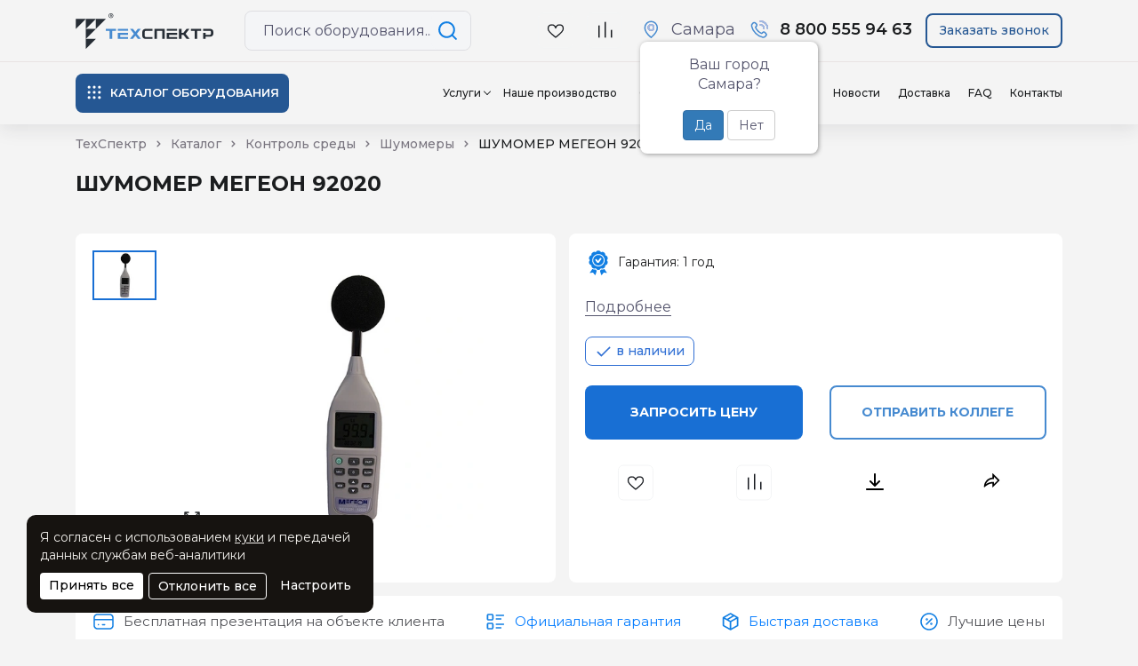

--- FILE ---
content_type: text/html; charset=UTF-8
request_url: https://techspektr.ru/catalog/kontrol_sredy/shumomery/2265
body_size: 24441
content:
<!DOCTYPE html>
<html lang="ru">
	<head>
		<meta charset="UTF-8">
<!--meta name="viewport" content="width=device-width, initial-scale=1, shrink-to-fit=no"-->
<meta name="viewport" content="width=device-width, initial-scale=1, shrink-to-fit=no">
<meta name="format-detection" content="telephone=no">
<meta name="SKYPE_TOOLBAR" content="SKYPE_TOOLBAR_PARSER_COMPATIBLE">
<meta name="HandheldFriendly" content="true">
<base href="https://techspektr.ru/">
<meta name="generator" content="WordPress 5.2.5" />
<title>ШУМОМЕР МЕГЕОН 92020 | ТехСпектр</title>
<meta name="description" content='Купить оборудование для неразрушающего контроля. Работаем напрямую с производителями и поставщиками. Большой выбор. Доступные цены и быстрая доставка оборудования по России. Оперативная обработка заказов ☎️ Звоните! '>

<meta name="robots" content="index, follow">

<meta name="yandex-verification" content="df93fbbe78fb894c">
<link rel="preconnect" href="https://fonts.googleapis.com">
<link rel="preconnect" href="https://fonts.gstatic.com" crossorigin>
<link href="https://fonts.googleapis.com/css2?family=Montserrat:ital,wght@0,400;0,500;0,600;0,700;1,400&display=swap" rel="stylesheet">
<link href="/assets/components/themebootstrap/css/bootstrap.min.css" rel="stylesheet">
<link href="/assets/themes/css/jquery.fancybox.min.css" rel="stylesheet">
<link href="/assets/themes/css/slick-theme.css" rel="stylesheet">
<link href="/assets/themes/css/slick.css" rel="stylesheet">
<link href="/assets/themes/css/main.css?v=16012026114850" rel="stylesheet">
<link href="/assets/themes/css/buttons.css?v=16012026114850" rel="stylesheet">
<link href="/assets/themes/css/responsive.css?v=16012026114850" rel="stylesheet">
<link href="/assets/themes/css/print.css?v=16012026114850" rel="stylesheet" media="print">

<meta property="og:locale" content="ru_RU"/>
<meta property="og:type" content="website">
<meta property="og:title" content='ШУМОМЕР МЕГЕОН 92020 | ТехСпектр'>
<meta property="og:description" content='В магазине «ТехСпектр» в Самаре вы можете приобрести приборы неразрушающего контроля по низкой стоимости. Работаем напрямую с производителями и поставщиками. Доставляем по всей России. Соблюдаем гарантии и качество. Подробности на сайте.'>
<meta property="og:url" content="https://techspektr.ru/catalog/kontrol_sredy/shumomery/2265">
<meta property="og:site_name" content="Группа компаний Техспектр" />
<meta property="og:image" content="https://techspektr.ru/assets/images/products/1392/bafecdb5734134bc904b0b1ed5ce2ac8.jpg">  

<link rel="image_src" href="https://techspektr.ru/assets/images/products/1392/bafecdb5734134bc904b0b1ed5ce2ac8.jpg">

<link rel="apple-touch-icon" sizes="57x57" href="assets/themes/favicon/apple-icon-57x57.png">
<link rel="apple-touch-icon" sizes="60x60" href="assets/themes/favicon/apple-icon-60x60.png">
<link rel="apple-touch-icon" sizes="72x72" href="assets/themes/favicon/apple-icon-72x72.png">
<link rel="apple-touch-icon" sizes="76x76" href="assets/themes/favicon/apple-icon-76x76.png">
<link rel="apple-touch-icon" sizes="114x114" href="assets/themes/favicon/apple-icon-114x114.png">
<link rel="apple-touch-icon" sizes="120x120" href="assets/themes/favicon/apple-icon-120x120.png">
<link rel="apple-touch-icon" sizes="144x144" href="assets/themes/favicon/android-icon-144x144.png">
<link rel="apple-touch-icon" sizes="152x152" href="assets/themes/favicon/apple-icon-152x152.png">
<link rel="apple-touch-icon" sizes="180x180" href="assets/themes/favicon/apple-icon-180x180.png">
<link rel="icon" type="image/png" sizes="192x192"  href="assets/themes/favicon/android-icon-192x192.png">
<link rel="icon" type="image/png" sizes="32x32" href="assets/themes/favicon/favicon-32x32.png">
<link rel="icon" type="image/png" sizes="96x96" href="assets/themes/favicon/favicon-96x96.png">
<link rel="icon" type="image/png" sizes="16x16" href="assets/themes/favicon/favicon-16x16.png">
<link rel="manifest" href="assets/themes/favicon/manifest.json">
<meta name="msapplication-TileColor" content="#ffffff">
<meta name="msapplication-TileImage" content="assets/themes/favicon/ms-icon-144x144.png">
<meta name="theme-color" content="#ffffff">
<link rel="icon" href="assets/themes/favicon/favicon.svg" type="image/svg+xml">


	<link rel="stylesheet" href="/assets/components/msfavorites/css/default.min.css?v=f301bf14" type="text/css" />
<meta name="msfavorites:version" content="3.0.5-beta">
<meta name="msfavorites:ctx" content="web">
<meta name="msfavorites:actionUrl" content="/assets/components/msfavorites/action.php">

<link rel="stylesheet" href="/assets/components/minishop2/css/web/default.css?v=feebe7c354" type="text/css" />
<link rel="stylesheet" href="/assets/components/minishop2/css/web/lib/jquery.jgrowl.min.css" type="text/css" />
<script>miniShop2Config = {"close_all_message":"\u0437\u0430\u043a\u0440\u044b\u0442\u044c \u0432\u0441\u0435","cssUrl":"\/assets\/components\/minishop2\/css\/web\/","jsUrl":"\/assets\/components\/minishop2\/js\/web\/","actionUrl":"\/assets\/components\/minishop2\/action.php","ctx":"web","price_format":[2,"."," "],"price_format_no_zeros":true,"weight_format":[3,"."," "],"weight_format_no_zeros":true};</script>
<link rel="stylesheet" href="/assets/components/msearch2/css/web/default.css" type="text/css" />

	<script>
		if (typeof mse2Config == "undefined") {mse2Config = {"cssUrl":"\/assets\/components\/msearch2\/css\/web\/","jsUrl":"\/assets\/components\/msearch2\/js\/web\/","actionUrl":"\/assets\/components\/msearch2\/action.php"};}
		if (typeof mse2FormConfig == "undefined") {mse2FormConfig = {};}
		mse2FormConfig["8e0bcd2b6d4d053db797f64009d4230fbbb0774e"] = {"autocomplete":"1","queryVar":"query","minQuery":3,"pageId":1392};
	</script>
<link rel="stylesheet" href="/assets/components/comparison/css/default.css" type="text/css" />
<link rel="stylesheet" href="/assets/components/cityfields/css/web/cityfields.css" type="text/css" />
<link rel="stylesheet" href="/assets/components/easycomm/css/web/ec.default.css" type="text/css" />
<script>easyCommConfig = {"ctx":"web","jsUrl":"\/assets\/components\/easycomm\/js\/web\/","cssUrl":"\/assets\/components\/easycomm\/css\/web\/","imgUrl":"\/assets\/components\/easycomm\/img\/web\/","actionUrl":"\/assets\/components\/easycomm\/action.php","reCaptchaSiteKey":""}</script>
</head>
	<body class="inner">
		<header>
    <div class="header-top animated">
        <div class="container">
            <div class="row align-items-center">
                <div class="col-xl-2 col-md-3 col-5 order-md-1 order-1">
                    <div class="logo">
                        <a href="/" title="ТехСпектр">
                            <img src="https://techspektr.ru/assets/themes/img/logo.svg" width="155" height="40" alt="ТехСпектр">
                        </a>
                    </div>
                </div>
                <div class="col-xl-3 col-md-3 d-none d-md-flex col-sm-0 order-md-2 order-3">
                    <a href="https://techspektr.ru/catalog/" class="btn btn-category">
                        <i>
                            <svg width="20" height="20" viewBox="0 0 20 20" fill="none">
                                <use xlink:href="https://techspektr.ru/assets/themes/img/icons/sprite-files.svg#ic_category"></use>
                            </svg>
                        </i>
                        <span>КАТАЛОГ</span>
                    </a>
                    <div class="search">
                        <form data-key="8e0bcd2b6d4d053db797f64009d4230fbbb0774e" action="https://techspektr.ru/search" method="GET" class="well msearch2">
    <input type="text" class="form-control ui-autocomplete-input" name="query" placeholder="Поиск оборудования..." value="" required="" autocomplete="off">
    <button type="submit" aria-label="Поиск по сайту">
        <svg class="icon">
            <use xlink:href="https://techspektr.ru/assets/themes/img/icons/sprite-files.svg#ic_search"></use>
        </svg>
    </button>
</form>
                    </div>
                </div>
                <div class="col-xl-7 col-md-6 col-7 order-md-3 order-2">
                    <div class="contacts-info">
                        
                        <div class="user-nav">
                            <ul class="list-unstyled mb-0">
                                <li>
                                    <a href="https://techspektr.ru/izbrannoe" title="Избранные товары">
                                        <i>
                                            <svg width="40" height="41" fill="none">
                                                <use xlink:href="https://techspektr.ru/assets/themes/img/icons/sprite-files.svg#ic_favorite"></use>
                                            </svg>
                                        </i>
                                    </a>
                                    <span class="favorite-total"></span>
                                </li>
                                <li class="comparison comparison-default added"> 
    <a href="#" class="comparison-go" aria-label="В сравнение">
        <i>
            <svg width="40" height="41" viewBox="0 0 40 41" fill="none">
            <rect x="0.5" y="1" width="39" height="39" rx="5.5" stroke="#F3F4F5"/>
            <line x1="13.8" y1="15.3" x2="13.8" y2="27.7" stroke="#16191E" stroke-width="1.6" stroke-miterlimit="10" stroke-linecap="round" stroke-linejoin="round"/>
            <line x1="20.8" y1="11.3" x2="20.8" y2="27.7" stroke="#16191E" stroke-width="1.6" stroke-miterlimit="10" stroke-linecap="round" stroke-linejoin="round"/>
            <line x1="27.8" y1="20.3" x2="27.8" y2="27.7" stroke="#16191E" stroke-width="1.6" stroke-miterlimit="10" stroke-linecap="round" stroke-linejoin="round"/>
            </svg>
        </i>
        <span class="comparison-total"></span>
    </a>
</li>
                            </ul>
                        </div>
                        
                        <div class="cf-city city data-info" id="cfCity">
      <i>
        <svg width="25" height="24">
            <use xlink:href="https://techspektr.ru/assets/themes/img/icons/sprite-files.svg#ic_city"></use>
        </svg>
    </i>
    <a href="#cfModal" data-cf-action="open" data-cf-target="#cfModal">Самара</a>
    <div class="text-center cfcity_first cfcity cf-confirm" id="cfConfirm">
      <p>Ваш город<br />Самара?<br /></p>
      
      <div class="text-center">
      	<a href="#cfCity" class="btn btn-primary cf-btn-primary" data-cf-action="close" data-cf-target="#cfConfirm">Да</a>
      	<a href="#cfModal" class="btn btn-default cityf cf-btn-default" data-cf-action="open" data-cf-target="#cfModal">Нет</a>
      </div>
    </div>
</div>
<div class="cf-modal" id="cfModal">
    <div class="cf-modal-dialog">
        <div class="cf-modal-content">
            <div class="cf-modal-header">
                <button type="button" class="cf-btn-close" data-cf-action="close" data-cf-target="#cfModal"><span>&times;</span></button>
                <div class="cf-modal-title">Выберите город</div>
            </div>
            <div class="cf-modal-body">
                <!--div class="cf-form-search">
                    <label for="cfSearch" class="cf-form-label">Поиск:</label>
                    <div class="cf-form-field">
                        <input type="text" name="query" placeholder="Введите название" class="cf-form-input" id="cfSearch" />
                    </div>
                </div-->
                <div class="cf-error" id="cfError">По данному запросу ни одного города не найдено!</div>
                <ul class="cf-cities cf-show" id="cfCities">
                    <li class="active"><a href="https://techspektr.ru/catalog/kontrol_sredy/shumomery/2265?cfCity=1" data-cf-city="1">Самара</a></li><li class=""><a href="https://techspektr.ru/catalog/kontrol_sredy/shumomery/2265?cfCity=2" data-cf-city="2">Москва</a></li><li class=""><a href="https://techspektr.ru/catalog/kontrol_sredy/shumomery/2265?cfCity=3" data-cf-city="3">Астана</a></li>
                </ul>
            </div>
        </div>
    </div>
</div>
                        <div class="phone">
                            <a href="tel:88005559463">
                                <i>
                                    <svg width="25" height="24">
                                        <use xlink:href="https://techspektr.ru/assets/themes/img/icons/sprite-files.svg#ic_phone"></use>
                                    </svg>
                                </i>
                                <span>8 800 555 94 63</span>
                            </a>
                            <div class="more_phone">
                                <a href="tel:88005559463">
                                    <i>
                                        <svg width="25" height="24">
                                            <use xlink:href="https://techspektr.ru/assets/themes/img/icons/sprite-files.svg#ic_phone"></use>
                                        </svg>
                                    </i>
                                    <span>8 800 555 94 63</span>
                                    <span class="descr">Бесплатно по России</span>
                                    <span class="descr">Пн. – Пт.: с 9:00 до 17:00
<br>
Сб - Вс: выходные</span>
                                </a>
                            </div>
                        </div>
                        <div class="callback">
                            <a href="#callback" data-toggle="modal" class="btn btn-callback" onclick="ym(94899779,'reachGoal','click_ask_call'); ym(94899779,'reachGoal','click_conv'); return true;">Заказать звонок</a>
                        </div>
                        <div class="opennav"></div>
                    </div>
                </div>
            </div>
        </div>
        <div id="header__progress_bar"></div>
    </div>
    <div class="header-bottom">
        <div class="container">
            <div class="row align-items-center">
                <div class="col-xl-3">
                    <div class="category-show">
                        <a href="https://techspektr.ru/catalog/" class="btn btn-category">
                            <i>
                                <svg width="20" height="20" viewBox="0 0 20 20" fill="none">
                                    <use xlink:href="https://techspektr.ru/assets/themes/img/icons/sprite-files.svg#ic_category"></use>
                                </svg>
                            </i>
                            <span>КАТАЛОГ ОБОРУДОВАНИЯ</span>
                        </a>
                        <div class="category-submenu">
                            <div class="category-nav">
                                <div class="btns tabs"><a href="https://techspektr.ru/catalog/" class="btn">По видам контроля</a><a href="https://techspektr.ru/catalog/brands/" class="btn" >По производителям</a><a href="https://techspektr.ru/catalog/otrasli/" class="btn" >По отраслям</a><a href="https://techspektr.ru/catalog/naznacheniya" class="btn" >По назначению</a></div>
                                <ul>
                                    <li>
    <div class="body">
        <div class="ico"><img src="/assets/components/phpthumbof/cache/c6po1n.9a4cfca5bfb3ef211aed6bc358f96189.webp" alt=""></div>
        <div class="content">
            <div class="name">Ультразвуковой контроль</div>
        </div>
    </div>
    <a class="link-overlay" href="https://techspektr.ru/catalog/ultrazvukovoy_kontrol/"></a>
</li>
<li>
    <div class="body">
        <div class="ico"><img src="/assets/components/phpthumbof/cache/1n75dy.dcf8756808ed8a94ef064786f506d0f8.webp" alt=""></div>
        <div class="content">
            <div class="name">Рентгеновский контроль</div>
        </div>
    </div>
    <a class="link-overlay" href="https://techspektr.ru/catalog/rentgenovskiy_kontrol/"></a>
</li>
<li>
    <div class="body">
        <div class="ico"><img src="/assets/components/phpthumbof/cache/isc169.983ddf4e4175a2acffccadb78024acc3.webp" alt=""></div>
        <div class="content">
            <div class="name">Магнитопорошковый контроль</div>
        </div>
    </div>
    <a class="link-overlay" href="https://techspektr.ru/catalog/magnitoporoshkovyy_kontrol/"></a>
</li>
<li>
    <div class="body">
        <div class="ico"><img src="/assets/components/phpthumbof/cache/d51vxw.95d482e6589b6afcb41e43a369832aa2.webp" alt=""></div>
        <div class="content">
            <div class="name">Анализаторы химического состава</div>
        </div>
    </div>
    <a class="link-overlay" href="https://techspektr.ru/catalog/analizatory_khimicheskogo_sostava/"></a>
</li>
<li>
    <div class="body">
        <div class="ico"><img src="/assets/components/phpthumbof/cache/gazpvo.67549954e78c9ab44daf082f5a766141.webp" alt=""></div>
        <div class="content">
            <div class="name">Контроль среды</div>
        </div>
    </div>
    <a class="link-overlay" href="https://techspektr.ru/catalog/kontrol_sredy/"></a>
</li>
<li>
    <div class="body">
        <div class="ico"><img src="/assets/components/phpthumbof/cache/ls43q1.745bc3a79877be25006b48e879263816.webp" alt=""></div>
        <div class="content">
            <div class="name">Контроль бетона</div>
        </div>
    </div>
    <a class="link-overlay" href="https://techspektr.ru/catalog/kontrol_betona/"></a>
</li>
<li>
    <div class="body">
        <div class="ico"><img src="/assets/components/phpthumbof/cache/jr9nwe.0822e688fd55518c9915efa57558f236.webp" alt=""></div>
        <div class="content">
            <div class="name">Визуально-измерительный контроль</div>
        </div>
    </div>
    <a class="link-overlay" href="https://techspektr.ru/catalog/vizualno_izmiritelnyy_kontrol/"></a>
</li>
<li>
    <div class="body">
        <div class="ico"><img src="/assets/components/phpthumbof/cache/hvbqay.31b1b2746130dc864e060ac4cf7adf86.webp" alt=""></div>
        <div class="content">
            <div class="name">Капиллярный контроль</div>
        </div>
    </div>
    <a class="link-overlay" href="https://techspektr.ru/catalog/kapillyarnyy_kontrol/"></a>
</li>
<li>
    <div class="body">
        <div class="ico"><img src="/assets/components/phpthumbof/cache/tbikr1.1ab6a6fe007e17aa1a0dd2d4c3f13469.webp" alt=""></div>
        <div class="content">
            <div class="name">Контроль изоляции</div>
        </div>
    </div>
    <a class="link-overlay" href="https://techspektr.ru/catalog/kontrol_izolyatsii/"></a>
</li>
<li>
    <div class="body">
        <div class="ico"><img src="/assets/components/phpthumbof/cache/yowsgq.739dd99c66ab8b1aaff09b9140980fa9.webp" alt=""></div>
        <div class="content">
            <div class="name">Тепловизионный контроль</div>
        </div>
    </div>
    <a class="link-overlay" href="https://techspektr.ru/catalog/teplovizionnyy_kontrol/"></a>
</li>
<li>
    <div class="body">
        <div class="ico"><img src="/assets/components/phpthumbof/cache/rxymhw.2c0bb126320f8e0da8cac23a7d9115f6.webp" alt=""></div>
        <div class="content">
            <div class="name">Вихретоковый контроль</div>
        </div>
    </div>
    <a class="link-overlay" href="https://techspektr.ru/catalog/vikhretokovyy_kontrol/"></a>
</li>
<li>
    <div class="body">
        <div class="ico"><img src="/assets/components/phpthumbof/cache/wla04i.0c0b52cdd3e53805d74301ee8edb8620.webp" alt=""></div>
        <div class="content">
            <div class="name">Оборудование для подготовки образцов</div>
        </div>
    </div>
    <a class="link-overlay" href="https://techspektr.ru/catalog/oborudovanie_dlya_podgotovki_obraztsov/"></a>
</li>
<li>
    <div class="body">
        <div class="ico"><img src="/assets/components/phpthumbof/cache/ds2mz8.88c7edf0b335d951ae8bf487cff109ea.webp" alt=""></div>
        <div class="content">
            <div class="name">Контроль твердости</div>
        </div>
    </div>
    <a class="link-overlay" href="https://techspektr.ru/catalog/kontrol_tverdosti/"></a>
</li>
<li>
    <div class="body">
        <div class="ico"><img src="/assets/components/phpthumbof/cache/x2j1k6.eb0e3036eb28ce2f45451fc8e2cec4af.webp" alt=""></div>
        <div class="content">
            <div class="name">Контроль герметичности</div>
        </div>
    </div>
    <a class="link-overlay" href="https://techspektr.ru/catalog/kontrol_germetichnosti/"></a>
</li>
<li>
    <div class="body">
        <div class="ico"><img src="/assets/components/phpthumbof/cache/b8upmd.a146c737de1b6f0ef899f4a056687b41.webp" alt=""></div>
        <div class="content">
            <div class="name">Испытательные машины</div>
        </div>
    </div>
    <a class="link-overlay" href="https://techspektr.ru/catalog/ispytatelnye_mashiny/"></a>
</li>
<li>
    <div class="body">
        <div class="ico"><img src="/assets/components/phpthumbof/cache/q7ibw9.f5d469729f283176e5d83828944efa78.webp" alt=""></div>
        <div class="content">
            <div class="name">Трассопоиск</div>
        </div>
    </div>
    <a class="link-overlay" href="https://techspektr.ru/catalog/trassopoisk/"></a>
</li>
<li>
    <div class="body">
        <div class="ico"><img src="/assets/components/phpthumbof/cache/awqs40.e87bb14dafb843e0deb1b0157f22439a.webp" alt=""></div>
        <div class="content">
            <div class="name">Акустическая эмиссия</div>
        </div>
    </div>
    <a class="link-overlay" href="https://techspektr.ru/catalog/akusticheskaya_emissiya/"></a>
</li>
<li>
    <div class="body">
        <div class="ico"><img src="/assets/components/phpthumbof/cache/972xa3.c0c67cdb87789d5cb5c2126345c8b7ec.webp" alt=""></div>
        <div class="content">
            <div class="name">Течеискатели</div>
        </div>
    </div>
    <a class="link-overlay" href="https://techspektr.ru/catalog/techeiskateli/"></a>
</li>
<li>
    <div class="body">
        <div class="ico"><img src="/assets/components/phpthumbof/cache/pvimdr.8a896669ca4638b2fc5c31324b831957.webp" alt=""></div>
        <div class="content">
            <div class="name">Вибродиагностика</div>
        </div>
    </div>
    <a class="link-overlay" href="https://techspektr.ru/catalog/vibrodiagnostika/"></a>
</li>
<li>
    <div class="body">
        <div class="ico"><img src="/assets/components/phpthumbof/cache/qpiuhz.651bc4f7b628f0dde9060aa6aea5e3eb.webp" alt=""></div>
        <div class="content">
            <div class="name">Системы НК</div>
        </div>
    </div>
    <a class="link-overlay" href="https://techspektr.ru/catalog/sistemy_nk/"></a>
</li>
                                </ul>
                            </div>
                        </div>
                    </div>
                </div>
                <div class="col-xl-9">
                    <nav class="navbar">
                        <ul class="list-unstyled">
                            <li class="nav-item dropdown ">
                                <a href="https://techspektr.ru/services/" class="nav-link">Услуги</a>
                                <div class="submenu">
                                    <ul class="dropdown-menu">
                                        <li class="nav-item first">
                                                <a class="nav-link" href="https://techspektr.ru/services/podbor_i_postavka_oborudovaniya" >Подбор и поставка оборудования</a>
                                            </li><li class="nav-item ">
                                                <a class="nav-link" href="https://techspektr.ru/services/razrabotka_i_vnedrenie_nestandartnyix_reshenij" >Разработка и внедрение нестандартных решений</a>
                                            </li><li class="nav-item ">
                                                <a class="nav-link" href="https://techspektr.ru/services/ekonomicheskoe_obosnovanie" >Экономическое обоснование</a>
                                            </li><li class="nav-item ">
                                                <a class="nav-link" href="https://techspektr.ru/services/pusko-naladochnyie-rabotyi" >Пуско-наладочные работы</a>
                                            </li><li class="nav-item ">
                                                <a class="nav-link" href="https://techspektr.ru/services/organizatsiya-poverki-i-kalibrovki/" >Поверка и калибровка</a>
                                            </li><li class="nav-item ">
                                                <a class="nav-link" href="https://techspektr.ru/services/attestacziya_i_obuchenie_speczialistov" >Аттестация и обучение специалистов</a>
                                            </li><li class="nav-item ">
                                                <a class="nav-link" href="https://techspektr.ru/services/servisnoe_obsluzhivanie/" >Сервисное обслуживание</a>
                                            </li><li class="nav-item ">
                                                <a class="nav-link" href="https://techspektr.ru/services/pomoshh_v_sostavlenii_tz_po_fz/" >Помощь в составлении ТЗ по ФЗ</a>
                                            </li><li class="nav-item ">
                                                <a class="nav-link" href="https://techspektr.ru/services/zakupka_cherez_tenderyi/" >Закупка через тендеры</a>
                                            </li><li class="nav-item last">
                                                <a class="nav-link" href="https://techspektr.ru/services/lizing-oborudovaniya" >Оборудование в лизинг</a>
                                            </li>
                                    </ul>
                                </div>
                            </li>
                            <li class="nav-item "><a href="https://techspektr.ru/catalog/nashe_proizvodstvo/" class="nav-link">Наше производство</a></li>
                            <li class="nav-item dropdown first">
                                    <a href="https://techspektr.ru/company/" class="nav-link dropdown-toggle" >О компании</a>
                                    <div class="submenu"><ul class="dropdown-menu"><li class="nav-item first">
    <a class="nav-link" href="https://techspektr.ru/company/reviews/"  >Отзывы</a>
</li><li class="nav-item ">
    <a class="nav-link" href="https://techspektr.ru/company/certificates/"  >Сертификаты</a>
</li><li class="nav-item ">
    <a class="nav-link" href="https://techspektr.ru/company/licenses/"  >Лицензии</a>
</li><li class="nav-item ">
    <a class="nav-link" href="https://techspektr.ru/company/rekvizityi/"  >Реквизиты</a>
</li><li class="nav-item ">
    <a class="nav-link" href="https://techspektr.ru/company/stages"  >Этапы работ</a>
</li><li class="nav-item last">
    <a class="nav-link" href="https://techspektr.ru/company/garantii"  >Гарантии</a>
</li></ul></div>
                                </li><li class="nav-item ">
    <a class="nav-link" href="https://techspektr.ru/catalog/brands/"  >Производители</a>
</li><li class="nav-item ">
    <a class="nav-link" href="https://techspektr.ru/news/"  >Новости</a>
</li><li class="nav-item ">
    <a class="nav-link" href="https://techspektr.ru/delivery/"  >Доставка</a>
</li><li class="nav-item ">
    <a class="nav-link" href="https://techspektr.ru/faq/"  >FAQ</a>
</li><li class="nav-item last">
    <a class="nav-link" href="https://techspektr.ru/contacts/"  onclick="ym(94899779,'reachGoal','click_contacts'); return true;">Контакты</a>
</li>
                        </ul>
                    </nav>
                </div>
            </div>
        </div>
    </div>
    <div id="menu-w">
        <div class="header-top">
            <div class="container">
                <div class="row align-items-center">
                    <div class="col-xl-2 col-md-3 col-5 order-md-1 order-1">
                        <div class="logo">
                            <a href="/" title="ТехСпектр">
                                <img src="https://techspektr.ru/assets/themes/img/logo.svg" width="155" height="40" alt="ТехСпектр">
                            </a>
                        </div>
                    </div>
                    <div class="col-xl-4 col-md-3 d-none d-md-flex col-sm-0 order-md-2 order-3">
                        <div class="search">
                            <form data-key="8e0bcd2b6d4d053db797f64009d4230fbbb0774e" action="https://techspektr.ru/search" method="GET" class="well msearch2">
    <input type="text" class="form-control ui-autocomplete-input" name="query" placeholder="Поиск оборудования..." value="" required="" autocomplete="off">
    <button type="submit" aria-label="Поиск по сайту">
        <svg class="icon">
            <use xlink:href="https://techspektr.ru/assets/themes/img/icons/sprite-files.svg#ic_search"></use>
        </svg>
    </button>
</form>
                        </div>
                    </div>
                    <div class="col-xl-6 col-md-6 col-7 order-md-3 order-2">
                        <div class="contacts-info">
                            
                            <div class="user-nav">
                                <ul class="list-unstyled mb-0">
                                    <li>
                                        <a href="https://techspektr.ru/izbrannoe" title="Избранные товары">
                                            <i>
                                                <svg width="40" height="41" fill="none">
                                                    <use xlink:href="https://techspektr.ru/assets/themes/img/icons/sprite-files.svg#ic_favorite"></use>
                                                </svg>
                                            </i>
                                        </a>
                                        <span class="favorite-total"></span>
                                    </li>
                                    <li class="comparison comparison-default added"> 
    <a href="#" class="comparison-go" aria-label="В сравнение">
        <i>
            <svg width="40" height="41" viewBox="0 0 40 41" fill="none">
            <rect x="0.5" y="1" width="39" height="39" rx="5.5" stroke="#F3F4F5"/>
            <line x1="13.8" y1="15.3" x2="13.8" y2="27.7" stroke="#16191E" stroke-width="1.6" stroke-miterlimit="10" stroke-linecap="round" stroke-linejoin="round"/>
            <line x1="20.8" y1="11.3" x2="20.8" y2="27.7" stroke="#16191E" stroke-width="1.6" stroke-miterlimit="10" stroke-linecap="round" stroke-linejoin="round"/>
            <line x1="27.8" y1="20.3" x2="27.8" y2="27.7" stroke="#16191E" stroke-width="1.6" stroke-miterlimit="10" stroke-linecap="round" stroke-linejoin="round"/>
            </svg>
        </i>
        <span class="comparison-total"></span>
    </a>
</li>
                                </ul>
                            </div>
                            
                            <div class="phone">
                                <a href="tel:88005559463">
                                    <i>
                                        <svg width="25" height="24">
                                            <use xlink:href="https://techspektr.ru/assets/themes/img/icons/sprite-files.svg#ic_phone"></use>
                                        </svg>
                                    </i>
                                    <span>8 800 555 94 63</span>
                                </a>
                                <div class="more_phone">
                                    <a href="tel:88005559463">
                                        <i>
                                            <svg width="25" height="24">
                                                <use xlink:href="https://techspektr.ru/assets/themes/img/icons/sprite-files.svg#ic_phone"></use>
                                            </svg>
                                        </i>
                                        <span>8 800 555 94 63</span>
                                        <span class="descr">Бесплатно по России</span>
                                        <span class="descr">Пн. – Пт.: с 9:00 до 17:00
<br>
Сб - Вс: выходные</span>
                                    </a>
                                </div>
                            </div>
                            <div class="callback">
                                <a href="#callback" data-toggle="modal" class="btn btn-callback">Заказать звонок</a>
                            </div>
                            <div class="closenav"></div>
                        </div>
                    </div>
                </div>
            </div>
        </div>
        <div class="container">
            <div id="menu">
                <ul class="sidebar-nav list-unstyled">
                    <li class="nav-item "><a href="https://techspektr.ru/catalog/nashe_proizvodstvo/" class="nav-link">Наше производство</a></li>
                    <li class="nav-item dropdown first">
                            <a href="https://techspektr.ru/company/" class="nav-link dropdown-toggle" >О компании</a>
                        </li><li class="nav-item ">
    <a class="nav-link" href="https://techspektr.ru/catalog/brands/"  >Производители</a>
</li><li class="nav-item dropdown ">
                            <a href="https://techspektr.ru/news/" class="nav-link dropdown-toggle" >Новости</a>
                        </li><li class="nav-item ">
    <a class="nav-link" href="https://techspektr.ru/delivery/"  >Доставка</a>
</li><li class="nav-item ">
    <a class="nav-link" href="https://techspektr.ru/faq/"  >FAQ</a>
</li><li class="nav-item last">
    <a class="nav-link" href="https://techspektr.ru/contacts/"  onclick="ym(94899779,'reachGoal','click_contacts'); return true;">Контакты</a>
</li>
                </ul>
                <div class="menu-info">
                    <div class="phone">
                        <span class="phone-value"><a href="tel:88005559463"><strong>8 800 555 94 63&nbsp; </strong></a></span>
                    </div>
                    <div class="address">
                        <span class="mobile-br">г. Самара, Московское шоссе 4 к4, 11 этаж, офис 1105</span>
                    </div>
                    <div class="head-info email">
                        <a href="mailto:manager@techspektr.ru">manager@techspektr.ru</a>
                    </div>
                </div>
                <div class="clear"></div>
    		</div>
            <div class="clear"></div>
        </div>
	</div>
</header>
		<div class="container">
			<div class="way"><ol itemscope="" itemtype="http://schema.org/BreadcrumbList" class="breadcrumb"><li itemscope="" itemprop="itemListElement" class="breadcrumb-item" itemtype="http://schema.org/ListItem"><a href="https://techspektr.ru/" rel="nofollow" title="ТехСпектр" itemprop="item"><span itemprop="name">ТехСпектр</span><meta itemprop="position" content="1"></a></li>
<li itemscope="" itemprop="itemListElement" class="breadcrumb-item" itemtype="http://schema.org/ListItem"><a title="Каталог" itemprop="item" href="https://techspektr.ru/catalog/"><span itemprop="name">Каталог</span><meta itemprop="position" content="2"></a></li>
<li itemscope="" itemprop="itemListElement" class="breadcrumb-item" itemtype="http://schema.org/ListItem"><a title="Контроль среды" itemprop="item" href="https://techspektr.ru/catalog/kontrol_sredy/"><span itemprop="name">Контроль среды</span><meta itemprop="position" content="3"></a></li>
<li itemscope="" itemprop="itemListElement" class="breadcrumb-item" itemtype="http://schema.org/ListItem"><a title="Шумомеры" itemprop="item" href="https://techspektr.ru/catalog/kontrol_sredy/shumomery/"><span itemprop="name">Шумомеры</span><meta itemprop="position" content="4"></a></li>
<li class="active breadcrumb-item" data-idx="5" itemscope="" itemprop="itemListElement" itemtype="http://schema.org/ListItem"><span itemprop="name">ШУМОМЕР МЕГЕОН 92020</span><meta itemprop="position" content="5"></li></ol></div>

            <div class="flex-head">
    <h1>ШУМОМЕР МЕГЕОН 92020</h1>
    <div class="vendor">
        
    </div>
</div>
<div id="msProduct" class="row" itemtype="http://schema.org/Product" itemscope>
    <meta itemprop="name" content='ШУМОМЕР МЕГЕОН 92020'>
    <meta itemprop="description" content='ШУМОМЕР МЕГЕОН 92020'>
    <div class="col-12 col-md-6">
        <div class="p-3 br-8 h-100 bg-white">
            <div class="row">
    <div class="col-2 pr-0">
        <div class="thumb">
                                                <div class="item">
                        <div class="image"><img itemprop="image" src="/assets/components/phpthumbof/cache/bafecdb5734134bc904b0b1ed5ce2ac8.d46ae52133d807b195bf4cb74a42c327.webp" alt='ШУМОМЕР МЕГЕОН 92020 превью 1'></div>
                    </div>
                                    </div>
    </div>
    <div class="col-10 pl-0">
        <div class="gallery-wrap">
            <div class="gallery">
                                                            <div class="item">
                            <div class="image">
                                <a href="/assets/components/phpthumbof/cache/bafecdb5734134bc904b0b1ed5ce2ac8.0f989f007bac7969d2cb889c3920d289.webp" data-fancybox="gallery"><img itemprop="image" src="/assets/components/phpthumbof/cache/bafecdb5734134bc904b0b1ed5ce2ac8.46765fe2e2505d5b17bb6b0de2973c54.webp" title='ШУМОМЕР МЕГЕОН 92020' alt='ШУМОМЕР МЕГЕОН 92020 1'></a>
                            </div>
                        </div>
                                                </div>
            <div class="svg-show">
                <svg width="18" height="18" viewBox="0 0 18 18" fill="none" xmlns="http://www.w3.org/2000/svg">
                    <path d="M13 1H17M17 1V5M17 1L11 7M5 17H1M1 17V13M1 17L7 11M13 17H17M17 17V13M17 17L11 11M5 1H1M1 1V5M1 1L7 7" stroke="#222527" stroke-width="1.4" stroke-linecap="round" stroke-linejoin="round"/>
                </svg>
            </div>
        </div>
    </div>
</div>
        </div>
    </div>
    <div class="col-12 mt-3 mt-sm-0 pl-sm-0 col-md-6" itemtype="http://schema.org/AggregateOffer" itemprop="offers" itemscope>
        <meta itemprop="category" content='Шумомеры'>
        <meta itemprop="offerCount" content="1">
        <meta itemprop="price" content="0">
        <meta itemprop="lowPrice" content="0">
        <meta itemprop="highPrice" content="0">
        <meta itemprop="priceCurrency" content="RUR">
        <div class="bg-white p-3 br-8 h-100">
            <form class="form-horizontal ms2_form" method="post">
                <input type="hidden" name="id" value="1392">
                <div class="product-name"></div>
                
                
                <div class="product-rating">
                    <div class="garantiya">
                        <svg width="30" height="30" fill="none">
                            <use xlink:href="https://techspektr.ru/assets/themes/img/icons/sprite-files.svg#ic_garant"></use>
                        </svg>
                        Гарантия: 1 год
                    </div>
                    
                    
                </div>
                
                <!--div class="product-article">
                    <span class="label">Артикул:</span> 2265
                </div-->
                <div class="product-introtext"></div>
                <div>
                    <a href="#full-content" class="btn-anchor js-scroll">Подробнее</a>
                </div><br>
                <!--div class="product-delivery">
                    <strong>Доставка:</strong> под заказ 27 июля
                </div-->
                <!--div class="price"></div-->
                <div class="">
                    <div class="product-status ">
                        <svg width="64px" height="64px" viewBox="0 0 24 24" fill="none" xmlns="http://www.w3.org/2000/svg">
                            <path d="M4 12.6111L8.92308 17.5L20 6.5" stroke="#3170d4" stroke-width="2" stroke-linecap="round" stroke-linejoin="round"></path>
                        </svg>
                        <span>в наличии</span>
                    </div>
                    <!--a href="javascript:window.print();" rel="nofollow" class="btn-print">
        				<span></span>Скачать в PDF
        			</a-->
                </div>
                <br>
                <div class="row print-hide">
                    <div class="col-xl-6 mb-3">
                        <a href="#request" data-toggle="modal" data-product='ШУМОМЕР МЕГЕОН 92020' class="btn btn-block btn-request" onclick="ym(94899779,'reachGoal','click_ask_price'); ym(94899779,'reachGoal','click_conv'); return true;">Запросить цену</a>
                    </div>
                    <div class="col-xl-6 mb-3">
                        <a href="#request-boss" data-toggle="modal" data-product='ШУМОМЕР МЕГЕОН 92020' class="btn btn-block btn-request-boss" onclick="ym(94899779,'reachGoal','click_send_colleague'); ym(94899779,'reachGoal','click_conv'); return true;">Отправить коллеге<span></span></a>
                    </div>
                </div>
                <div class="product-tools print-hide">
                    <div class="favorite msfavorites optionItem_D+0I4" data-click="" data-data-list="favorite" data-data-type="resource" data-data-key="1392">
                        <i>
                            <svg width="40" height="41" viewBox="0 0 40 41" fill="none" xmlns="http://www.w3.org/2000/svg">
                            <rect x="0.5" y="1" width="39" height="39" rx="5.5" stroke="#F3F4F5"/>
                            <path d="M20 17.5C20 17.5 21.0373 14 24.322 14C26.8807 14 28.5 16.0066 28.5 18.3838C28.5 21.6715 25.1265 23.8485 20 28C14.8735 23.8485 11.5 21.6715 11.5 18.3838C11.5 16.0066 13.1193 14 15.678 14C18.9627 14 20 17.5 20 17.5Z" stroke="#16191E" stroke-width="1.3" stroke-miterlimit="10" stroke-linecap="round" stroke-linejoin="round"/>
                            </svg>
                        </i>
                        <!--span>В избранное</span-->
                    </div>
                    <div class="comparison optionItem_D+0I4 comparison-default" data-id="1392" data-list="default">
	<a href="#" class="comparison-add comparison-link" data-text="..." aria-label="В сравнения"><i>
            <svg width="40" height="41" fill="none">
                <use xlink:href="https://techspektr.ru/assets/themes/img/icons/sprite-files.svg#ic_comparison"></use>
            </svg>
        </i><!--span>Добавить к сравнению</span--></a>
	<a href="#" class="comparison-remove comparison-link" data-text="..." aria-label="В сравнения"><i>
            <svg width="40" height="41" fill="none">
                <use xlink:href="https://techspektr.ru/assets/themes/img/icons/sprite-files.svg#ic_comparison-active"></use>
            </svg>
        </i><!--span>Убрать из сравнения</span--></a>
	<a href="#" class="comparison-go" style="display:none;" aria-label="В сравнения">Сравнить</a>
	<span class="comparison-total" style="display:none;">0</span>
</div>
                    <a href="javascript:window.print();" class="optionItem_D+0I4">
                        <svg width="24" height="24" viewBox="0 0 24 24" fill="none" xmlns="http://www.w3.org/2000/svg">
                        <path d="M21 19H3C2.73478 19 2.48043 19.1054 2.29289 19.2929C2.10536 19.4804 2 19.7348 2 20C2 20.2652 2.10536 20.5196 2.29289 20.7071C2.48043 20.8946 2.73478 21 3 21H21C21.2652 21 21.5196 20.8946 21.7071 20.7071C21.8946 20.5196 22 20.2652 22 20C22 19.7348 21.8946 19.4804 21.7071 19.2929C21.5196 19.1054 21.2652 19 21 19Z" fill="black"/>
                        <path d="M12.0002 2C11.735 2 11.4806 2.10536 11.2931 2.29289C11.1055 2.48043 11.0002 2.73478 11.0002 3V13.59L7.71019 10.29C7.52188 10.1017 7.26649 9.99591 7.00019 9.99591C6.73388 9.99591 6.47849 10.1017 6.29019 10.29C6.10188 10.4783 5.99609 10.7337 5.99609 11C5.99609 11.2663 6.10188 11.5217 6.29019 11.71L11.2902 16.71C11.3831 16.8037 11.4937 16.8781 11.6156 16.9289C11.7375 16.9797 11.8682 17.0058 12.0002 17.0058C12.1322 17.0058 12.2629 16.9797 12.3848 16.9289C12.5066 16.8781 12.6172 16.8037 12.7102 16.71L17.7102 11.71C17.8034 11.6168 17.8774 11.5061 17.9278 11.3842C17.9783 11.2624 18.0043 11.1319 18.0043 11C18.0043 10.8681 17.9783 10.7376 17.9278 10.6158C17.8774 10.4939 17.8034 10.3832 17.7102 10.29C17.6169 10.1968 17.5063 10.1228 17.3844 10.0723C17.2626 10.0219 17.132 9.99591 17.0002 9.99591C16.8683 9.99591 16.7378 10.0219 16.6159 10.0723C16.4941 10.1228 16.3834 10.1968 16.2902 10.29L13.0002 13.59V3C13.0002 2.73478 12.8948 2.48043 12.7073 2.29289C12.5198 2.10536 12.2654 2 12.0002 2Z" fill="black"/>
                        </svg>
                    </a>
                    <a href="#share" data-toggle="modal" class="optionItem_D+0I4">
                        <svg xmlns="http://www.w3.org/2000/svg" class="icon sprite-flat-options UiIcon_XnY39 undefined optionItemIcon_Utxqv">
                            <path fill-rule="evenodd" clip-rule="evenodd" d="M11.198 2.178a.2.2 0 01.341-.141l7.82 7.819a.2.2 0 010 .283l-7.82 7.82a.2.2 0 01-.34-.142V13.42c-.209.017-.447.04-.706.07-.932.114-2.096.337-3.118.766-.828.347-1.853.996-2.702 1.588a32.94 32.94 0 00-1.416 1.047l-.02.015-.004.004-1.033.825a.2.2 0 01-.325-.153l-.023-1.32.85-.016-.85.015V16.241a2.33 2.33 0 01.004-.163c.005-.105.015-.25.036-.431a8.68 8.68 0 01.312-1.464c.36-1.2 1.09-2.778 2.556-4.349 1.511-1.62 3.344-2.38 4.772-2.737a11.128 11.128 0 011.666-.286V2.178zm.822 6.294h-.131a6.995 6.995 0 00-.43.023 9.38 9.38 0 00-1.514.25c-1.222.307-2.723.942-3.942 2.249-1.1 1.178-1.704 2.343-2.038 3.275.826-.564 1.848-1.2 2.753-1.58 1.227-.514 2.564-.762 3.57-.885a17.894 17.894 0 011.72-.123H12.047v.85-.85h.85v2.514l4.198-4.198L12.898 5.8v2.704l-.877-.03h-.002z"/>
                        </svg>
                    </a>
                </div>
            </form>
        </div>
    </div>
</div>
<div class="product-advantages">
    <div class="item">
    <i><svg width="23" height="18" viewBox="0 0 23 18" fill="none">             <path d="M1 6.71429H22M5.66667 12.4286H5.67833M10.3333 12.4286H12.6667M1 4.42857C1 3.51926 1.36875 2.64719 2.02513 2.00421C2.6815 1.36122 3.57174 1 4.5 1H18.5C19.4283 1 20.3185 1.36122 20.9749 2.00421C21.6313 2.64719 22 3.51926 22 4.42857V13.5714C22 14.4807 21.6313 15.3528 20.9749 15.9958C20.3185 16.6388 19.4283 17 18.5 17H4.5C3.57174 17 2.6815 16.6388 2.02513 15.9958C1.36875 15.3528 1 14.4807 1 13.5714V4.42857Z" stroke="#117FE3" stroke-width="1.6" stroke-linecap="round" stroke-linejoin="round"></path>             </svg></i>
    <span>Бесплатная презентация на объекте клиента</span>
</div><div class="item">
    <i><svg width="21" height="18" viewBox="0 0 21 18" fill="none">             <path d="M11.333 2H19.333M11.333 6H16.333M11.333 12H19.333M11.333 16H16.333M1.33301 2C1.33301 1.73478 1.43836 1.48043 1.6259 1.29289C1.81344 1.10536 2.06779 1 2.33301 1H6.33301C6.59822 1 6.85258 1.10536 7.04011 1.29289C7.22765 1.48043 7.33301 1.73478 7.33301 2V6C7.33301 6.26522 7.22765 6.51957 7.04011 6.70711C6.85258 6.89464 6.59822 7 6.33301 7H2.33301C2.06779 7 1.81344 6.89464 1.6259 6.70711C1.43836 6.51957 1.33301 6.26522 1.33301 6V2ZM1.33301 12C1.33301 11.7348 1.43836 11.4804 1.6259 11.2929C1.81344 11.1054 2.06779 11 2.33301 11H6.33301C6.59822 11 6.85258 11.1054 7.04011 11.2929C7.22765 11.4804 7.33301 11.7348 7.33301 12V16C7.33301 16.2652 7.22765 16.5196 7.04011 16.7071C6.85258 16.8946 6.59822 17 6.33301 17H2.33301C2.06779 17 1.81344 16.8946 1.6259 16.7071C1.43836 16.5196 1.33301 16.2652 1.33301 16V12Z" stroke="#117FE3" stroke-width="1.6" stroke-linecap="round" stroke-linejoin="round"></path>             </svg></i>
    <span><a href="company/garantii">Официальная гарантия</a></span>
</div><div class="item">
    <i><svg width="19" height="20" viewBox="0 0 19 20" fill="none">             <path d="M17.667 5.5L9.66699 1L1.66699 5.5M17.667 5.5V14.5L9.66699 19M17.667 5.5L9.66699 10M9.66699 19L1.66699 14.5V5.5M9.66699 19V10M1.66699 5.5L9.66699 10M5.86699 7.8L13.467 3.2" stroke="#117FE3" stroke-width="1.6" stroke-linecap="round" stroke-linejoin="round"></path>             </svg></i>
    <span><a href="delivery/">Быстрая доставка</a></span>
</div><div class="item">
    <i><svg width="20" height="20" viewBox="0 0 20 20" fill="none">             <path d="M7 13L13 7M8 7.5C8 7.77614 7.77614 8 7.5 8C7.22386 8 7 7.77614 7 7.5C7 7.22386 7.22386 7 7.5 7C7.77614 7 8 7.22386 8 7.5ZM13 12.5C13 12.7761 12.7761 13 12.5 13C12.2239 13 12 12.7761 12 12.5C12 12.2239 12.2239 12 12.5 12C12.7761 12 13 12.2239 13 12.5ZM1 10C1 11.1819 1.23279 12.3522 1.68508 13.4442C2.13738 14.5361 2.80031 15.5282 3.63604 16.364C4.47177 17.1997 5.46392 17.8626 6.55585 18.3149C7.64778 18.7672 8.8181 19 10 19C11.1819 19 12.3522 18.7672 13.4442 18.3149C14.5361 17.8626 15.5282 17.1997 16.364 16.364C17.1997 15.5282 17.8626 14.5361 18.3149 13.4442C18.7672 12.3522 19 11.1819 19 10C19 8.8181 18.7672 7.64778 18.3149 6.55585C17.8626 5.46392 17.1997 4.47177 16.364 3.63604C15.5282 2.80031 14.5361 2.13738 13.4442 1.68508C12.3522 1.23279 11.1819 1 10 1C8.8181 1 7.64778 1.23279 6.55585 1.68508C5.46392 2.13738 4.47177 2.80031 3.63604 3.63604C2.80031 4.47177 2.13738 5.46392 1.68508 6.55585C1.23279 7.64778 1 8.8181 1 10Z" stroke="#117FE3" stroke-width="1.6" stroke-linecap="round" stroke-linejoin="round"></path>             </svg></i>
    <span>Лучшие цены</span>
</div>
</div>

        </div>

        <section class="section-tab bg-white">
            <div class="container">
                <ul class="nav nav-pills" id="products-tab" role="tablist">
                  <li class="nav-item">
                    <a class="nav-link active" id="products-review-tab" data-toggle="pill" href="#products-review" role="tab" aria-controls="products-review" aria-selected="true">Обзор</a>
                  </li>
                  <li class="nav-item">
                    <a class="nav-link" id="products-property-tab" data-toggle="pill" href="#products-property" role="tab" aria-controls="products-property" aria-selected="false">Характеристики</a>
                  </li>
                  
                  
                  
                  <!--li class="nav-item">
                    <a class="nav-link" id="products-reviews-tab" data-toggle="pill" href="#products-reviews" role="tab" aria-controls="products-reviews" aria-selected="false">Отзывы</a>
                  </li-->
                  <!--li class="nav-item">
                    <a class="nav-link" id="products-talk-tab" data-toggle="pill" href="#products-talk" role="tab" aria-controls="products-talk" aria-selected="false">Обсуждения</a>
                  </li-->
                </ul>
                <div class="tab-content" id="products-tabContent">
                    <div class="tab-pane fade show active" id="products-review" role="tabpanel" aria-labelledby="products-review-tab">
                        <article id="full-content">
                            <div class="richtext content clearfix">
                                <p>
	 Портативный измеритель шума Мегеон 92020 позволяет производить быстрые и&nbsp;точные измерения параметров звука, как на&nbsp;открытом пространстве, так и&nbsp;внутри помещений. Благодаря впечатляющим техническим характеристикам и&nbsp;невысокой цене, данная модель шумомера приобрела большую популярность среди инженеров и&nbsp;технических специалистов, чья профессиональная деятельность тесно связана с&nbsp;контролем параметров акустических колебаний.
</p>
<p>
</p>
<p>
	 Используя Мегеон 92020, пользователь может производить измерения параметров шума в&nbsp;расширенном диапазоне&nbsp;— от&nbsp;20&nbsp;дБ до&nbsp;130&nbsp;дБ. Стоит отметить, что данный измерительный инструмент соответствует современным требованиям безопасности и&nbsp;экологичности.
</p>
<p>
</p>
<h2>Функциональные особенности шумомера МЕГЕОН 92020:</h2>
<p>
</p>
<ul>
	<li>Широкий диапазон измерений</li>
	<li>Интегрированная память позволяет сохранять полученные результаты измерений</li>
	<li>Функция фиксации максимальных и&nbsp;минимальных значений</li>
	<li>Медленный или быстрый отклик</li>
	<li>Прибор оснащен аналоговым выходом постоянного/ переменного тока</li>
	<li>Функция калибровки</li>
	<li>Соответствие современным стандартам безопасности и&nbsp;экологичности</li>
</ul>
<p>
</p>
<h2>Технические характеристики шумомера МЕГЕОН 92020:</h2>
<p>
</p>
<div class=table-scroll><table>
<tbody>
<tr>
	<td>
		 Параметр
	</td>
	<td>
		 Значение
	</td>
</tr>
<tr>
	<td>
		 Диапазон
	</td>
	<td>
		 20 - 130 дб
	</td>
</tr>
<tr>
	<td>
		 Базовая точность
	</td>
	<td>
		 1.5 дб
	</td>
</tr>
<tr>
	<td>
		 Нагрузка (А и С)
	</td>
	<td>
		 Да
	</td>
</tr>
<tr>
	<td>
		 Время отклика (быстро/медленно)
	</td>
	<td>
		 Да
	</td>
</tr>
<tr>
	<td>
		 Конденсаторный микрофон
	</td>
	<td>
		 12.7 мм
	</td>
</tr>
<tr>
	<td>
		 Аналоговый выход
	</td>
	<td>
		 переменный/ постоянный ток
	</td>
</tr>
<tr>
	<td>
		 Интерфейс ПК
	</td>
	<td>
		 -
	</td>
</tr>
<tr>
	<td>
		 Регистрация данных
	</td>
	<td>
		 99 регистрационных записей
	</td>
</tr>
<tr>
	<td>
		 Размеры/Вес
	</td>
	<td>
		 264х68х27 мм/ 260г
	</td>
</tr>
<tr>
	<td>
		 СЕ
	</td>
	<td>
		 Да
	</td>
</tr>
</tbody>
</table></div>
                                <br>
                                <a href="#" class="btn btn-callback" data-toggle="modal" onclick="window.Calltouch.Callback.onClickCallButton();">Заказать звонок</a>
                                <div style="clear:both;"></div>
                            </div>
                        </article>
                    </div>
                    <div class="tab-pane fade" id="products-property" role="tabpanel" aria-labelledby="products-property-tab">
                        <div class="product-options-row">
                            
                            
                        </div>
                        <div class="article">
                            <div class="richtext content clearfix">
                                
                            </div>
                        </div>
                        <!--a href="#" data-toggle="modal" class="btn-link btn-download">Скачать все характеристи товара</a-->
                    </div>
                    
                    
                    
                    <!--div class="tab-pane fade" id="products-reviews" role="tabpanel" aria-labelledby="products-reviews-tab">
                        <div id="reviews" class="rows">
                            
                        </div>
                        
                        <div class="row">
                            <div class="col-md-12">
            					<div class="comment-form">
                                    <div class="title">Написать сообщение</div>
<form class="form well ec-form" method="post" role="form" id="ec-form-resource-1392" data-fid="resource-1392" action="" >
    <input type="hidden" name="thread" value="resource-1392">
    <input type="hidden" name="MAX_FILE_SIZE" value="1072668082176">

    <div class="form-group ec-antispam">
        <label for="ec-address-resource-1392" class="control-label">Антиспам поле. Его необходимо скрыть через css</label>
        <input type="text" name="address" class="form-control" id="ec-address-resource-1392" value="" />
    </div>

    <div class="form-group">
        <label for="ec-user_name-resource-1392" class="control-label">Ваше имя</label>
        <input type="text" name="user_name" class="form-control" id="ec-user_name-resource-1392" value="" />
        <span class="ec-error help-block" id="ec-user_name-error-resource-1392"></span>
    </div>

    <div class="form-group">
        <label for="ec-user_email-resource-1392" class="control-label">Электронная почта</label>
        <input type="text" name="user_email" class="form-control" id="ec-user_email-resource-1392" value="" />
        <span class="ec-error help-block" id="ec-user_email-error-resource-1392"></span>
    </div>

    <div class="form-group">
        <label for="ec-user_contacts-resource-1392" class="control-label">Контактная информация</label>
        <input type="text" name="user_contacts" class="form-control" id="ec-user_contacts-resource-1392" value="" />
        <span class="ec-error help-block" id="ec-user_contacts-error-resource-1392"></span>
    </div>

    <div class="form-group">
        <label for="ec-subject-resource-1392" class="control-label">Тема сообщения</label>
        <input type="text" name="subject" class="form-control" id="ec-subject-resource-1392" value="" />
        <span class="ec-error help-block" id="ec-subject-error-resource-1392"></span>
    </div>

    <div class="form-group">
        <label for="ec-rating-resource-1392" class="control-label">Оценка</label>
        <input type="hidden" name="rating" id="ec-rating-resource-1392" value="" />
        <div class="ec-rating ec-clearfix" data-storage-id="ec-rating-resource-1392">
            <div class="ec-rating-stars">
                <span data-rating="1" data-description="Плохо"></span>
                <span data-rating="2" data-description="Есть и получше"></span>
                <span data-rating="3" data-description="Средне"></span>
                <span data-rating="4" data-description="Хорошо"></span>
                <span data-rating="5" data-description="Отлично! Рекомендую!"></span>
            </div>
            <div class="ec-rating-description">Оцените от 1 до 5</div>
        </div>
        <span class="ec-error help-block" id="ec-rating-error-resource-1392"></span>
    </div>

    <div class="form-group">
        <label for="ec-text-resource-1392" class="control-label">Ваше сообщение</label>
        <textarea type="text" name="text" class="form-control" rows="5" id="ec-text-resource-1392"></textarea>
        <span class="ec-error help-block" id="ec-text-error-resource-1392"></span>
    </div>

    
    
    <div class="form-actions">
        <input type="submit" class="btn btn-request" name="send" value="Отправить" />
    </div>
</form>
<div id="ec-form-success-resource-1392"></div>
                                </div>
                            </div>
                        </div>
                    </div-->
                    <!--div class="tab-pane fade" id="products-talk" role="tabpanel" aria-labelledby="products-talk-tab">
                        
                    </div-->
                </div>
            </div>
        </section>
        
        
        
        <div class="feedback">
    <div class="container">
        <div class="bg-outer lazy" data-src="/assets/images/feedback/feedback-bg.jpg">
            <div class="title">У вас есть вопросы? С радостью ответим на них!</div>
            <div class="row">
                <div class="col-md-8">
                    <form id="feedback-form" class="feedback-form cf-style-1 ajax_form" method="post" onsubmit="ym(94899779, 'reachGoal', 'send_ask_question2'); ym(94899779, 'reachGoal', 'send_all_conv'); return true;">
    <input type="hidden" class="hidden" name="link" value="https://techspektr.ru/catalog/kontrol_sredy/shumomery/2265">
    <input type="hidden" class="hidden" name="page_name" value='ШУМОМЕР МЕГЕОН 92020'>
    <input type="hidden" name="no-spam">
    <input type="hidden" name="form-name" value="Новый вопрос">
    <input type="hidden" name="csrf_token" value="MTc2OTg5OTU3MS0tZGZjMTJlM2NhMWRiN2RlMjA2NDI2YmQ5OGYzYWEwOWY4MDZmYjYyZTIxOTcxNjdhMGM5ZDcwNmE4MDZmNjI2YzUwZDIzZDhkNzJiZTEzMWMyMzU1MDc5NWQ0YTZlNGFkNTJjMWFmZjUxZTBkMzE2Zjk1YWY1MzI3ZmQ4YmVhMjE=">
    <input type="text" class="s-message" name="s-message">
    <div class="row">
        <div class="form-group col-md-6">
            <label>Ваше имя <span>*</span>:</label>
            <input type="text" name="name" class="form-control" placeholder="Введите ваше имя">
            <span class="error_name"></span>
        </div>
        <div class="form-group col-md-6">
            <label>Номер телефона <span>*</span>:</label>
            <input type="text" name="phone" class="i-phone form-control" placeholder="+7 (___) ___-__-__">
            <span class="error_phone"></span>
        </div>
    </div>
    <div class="form-group">
        <label>Текст сообщения <span>*</span>:</label>
        <textarea name="message" class="form-control" placeholder="Введите ваш вопрос"></textarea>
        <span class="error_phone"></span>
    </div>
    <div class="row align-items-center">
        <div class="form-group col-md-5 mb-0">
            <button type="submit" class="btn btn-submit" name="feedback-form" value="Отправить">Отправить</button>
        </div>
        <div class="form-group col-md-6 mb-0">
            <div class="checkbox personal-text">
                <input type="checkbox" name="igree" id="feedback-check" required="">
                <label for="feedback-check">Нажимая кнопку «Отправить», я принимаю условия <a href="https://techspektr.ru/rules" class="form__link">Пользовательского соглашения</a>, <a href="https://techspektr.ru/oferta" class="form__link"> Оферты</a> и даю согласие ТехСпектр на обработку моей персональной информации на условиях <a href="https://techspektr.ru/confidential" class="form__link"> Политики конфиденциальности</a></label>
            </div>
        </div>
    </div>
	
    
    

	<input type="hidden" name="af_action" value="d3cdca3ace54023a652925046e7c6d22" />
</form>
                </div>
            </div>
        </div>
        <div class="consultant lazy" data-src="/assets/images/vopros.png"></div>
    </div>
</div>
		<footer>
    <div class="container">
        <div class="foot-top">
            <div class="row">
                <div class="col-xl-2 col-md-4">
                    <div class="menu-label">Меню компании</div>
                    <nav>
                        <ul>
                            <li class="nav-item first">
                                    <a class="nav-link" href="https://techspektr.ru/company/" >О компании</a>
                                </li><li class="nav-item first">
                                    <a class="nav-link" href="https://techspektr.ru/company/reviews/" >Отзывы</a>
                                </li><li class="nav-item ">
                                    <a class="nav-link" href="https://techspektr.ru/company/certificates/" >Сертификаты</a>
                                </li><li class="nav-item ">
                                    <a class="nav-link" href="https://techspektr.ru/company/licenses/" >Лицензии</a>
                                </li><li class="nav-item ">
                                    <a class="nav-link" href="https://techspektr.ru/company/rekvizityi/" >Реквизиты</a>
                                </li><li class="nav-item ">
                                    <a class="nav-link" href="https://techspektr.ru/company/stages" >Этапы работ</a>
                                </li><li class="nav-item last">
                                    <a class="nav-link" href="https://techspektr.ru/company/garantii" >Гарантии</a>
                                </li><li class="nav-item ">
                                    <a class="nav-link" href="https://techspektr.ru/catalog/brands/" >Производители</a>
                                </li><li class="nav-item ">
                                    <a class="nav-link" href="https://techspektr.ru/news/" >Новости</a>
                                </li><li class="nav-item ">
                                    <a class="nav-link" href="https://techspektr.ru/blog/" >Статьи</a>
                                </li><li class="nav-item ">
                                    <a class="nav-link" href="https://techspektr.ru/delivery/" >Доставка</a>
                                </li><li class="nav-item ">
                                    <a class="nav-link" href="https://techspektr.ru/faq/" >FAQ</a>
                                </li><li class="nav-item last">
                                    <a class="nav-link" href="https://techspektr.ru/contacts/" >Контакты</a>
                                </li>
                        </ul>
                    </nav>
                </div>
                <div class="col-xl-5 col-md-8">
                    <div class="menu-label">Каталоги</div>
                    <nav class="catalog-column">
                        <ul>
                            <li class="nav-item first">
                                    <a class="nav-link" href="https://techspektr.ru/catalog/ultrazvukovoy_kontrol/" >Ультразвуковой контроль</a>
                                </li><li class="nav-item ">
                                    <a class="nav-link" href="https://techspektr.ru/catalog/rentgenovskiy_kontrol/" >Рентгеновский контроль</a>
                                </li><li class="nav-item ">
                                    <a class="nav-link" href="https://techspektr.ru/catalog/magnitoporoshkovyy_kontrol/" >Магнитопорошковый контроль</a>
                                </li><li class="nav-item ">
                                    <a class="nav-link" href="https://techspektr.ru/catalog/analizatory_khimicheskogo_sostava/" >Анализаторы химического состава</a>
                                </li><li class="nav-item active">
                                    <a class="nav-link" href="https://techspektr.ru/catalog/kontrol_sredy/" >Контроль среды</a>
                                </li><li class="nav-item ">
                                    <a class="nav-link" href="https://techspektr.ru/catalog/kontrol_betona/" >Контроль бетона</a>
                                </li><li class="nav-item ">
                                    <a class="nav-link" href="https://techspektr.ru/catalog/vizualno_izmiritelnyy_kontrol/" >Визуально-измерительный контроль</a>
                                </li><li class="nav-item ">
                                    <a class="nav-link" href="https://techspektr.ru/catalog/kapillyarnyy_kontrol/" >Капиллярный контроль</a>
                                </li><li class="nav-item ">
                                    <a class="nav-link" href="https://techspektr.ru/catalog/kontrol_izolyatsii/" >Контроль изоляции</a>
                                </li><li class="nav-item ">
                                    <a class="nav-link" href="https://techspektr.ru/catalog/teplovizionnyy_kontrol/" >Тепловизионный контроль</a>
                                </li><li class="nav-item ">
                                    <a class="nav-link" href="https://techspektr.ru/catalog/vikhretokovyy_kontrol/" >Вихретоковый контроль</a>
                                </li><li class="nav-item ">
                                    <a class="nav-link" href="https://techspektr.ru/catalog/oborudovanie_dlya_podgotovki_obraztsov/" >Оборудование для подготовки образцов</a>
                                </li><li class="nav-item last">
                                    <a class="nav-link" href="https://techspektr.ru/catalog/kontrol_tverdosti/" >Контроль твердости</a>
                                </li>
                        </ul>
                    </nav>
                </div>
                <div class="col-xl-2 col-md-6">
                    <div class="menu-label">Услуги</div>
                    <nav>
                        <ul>
                            <li class="nav-item first">
                                    <a class="nav-link" href="https://techspektr.ru/services/podbor_i_postavka_oborudovaniya" >Подбор и поставка оборудования</a>
                                </li><li class="nav-item ">
                                    <a class="nav-link" href="https://techspektr.ru/services/razrabotka_i_vnedrenie_nestandartnyix_reshenij" >Разработка и внедрение нестандартных решений</a>
                                </li><li class="nav-item ">
                                    <a class="nav-link" href="https://techspektr.ru/services/ekonomicheskoe_obosnovanie" >Экономическое обоснование</a>
                                </li><li class="nav-item ">
                                    <a class="nav-link" href="https://techspektr.ru/services/pusko-naladochnyie-rabotyi" >Пуско-наладочные работы</a>
                                </li><li class="nav-item ">
                                    <a class="nav-link" href="https://techspektr.ru/services/organizatsiya-poverki-i-kalibrovki/" >Поверка и калибровка</a>
                                </li><li class="nav-item ">
                                    <a class="nav-link" href="https://techspektr.ru/services/attestacziya_i_obuchenie_speczialistov" >Аттестация и обучение специалистов</a>
                                </li><li class="nav-item ">
                                    <a class="nav-link" href="https://techspektr.ru/services/servisnoe_obsluzhivanie/" >Сервисное обслуживание</a>
                                </li><li class="nav-item ">
                                    <a class="nav-link" href="https://techspektr.ru/services/pomoshh_v_sostavlenii_tz_po_fz/" >Помощь в составлении ТЗ по ФЗ</a>
                                </li><li class="nav-item ">
                                    <a class="nav-link" href="https://techspektr.ru/services/zakupka_cherez_tenderyi/" >Закупка через тендеры</a>
                                </li><li class="nav-item last">
                                    <a class="nav-link" href="https://techspektr.ru/services/lizing-oborudovaniya" >Оборудование в лизинг</a>
                                </li>
                        </ul>
                    </nav>
                </div>
                <div class="col-xl-3 col-md-6">
                    <div class="widget-column">
                        <div class="contacts-info-item">
                            <div class="svg">
                                <svg width="27" height="27" viewBox="0 0 27 27" fill="none">
                                    <path d="M8.52941 6H11.5882L13.1176 9.82353L11.2059 10.9706C12.0249 12.6312 13.3688 13.9751 15.0294 14.7941L16.1765 12.8824L20 14.4118V17.4706C20 17.8762 19.8389 18.2652 19.552 18.552C19.2652 18.8389 18.8762 19 18.4706 19C15.4877 18.8187 12.6742 17.552 10.5611 15.4389C8.44797 13.3258 7.18127 10.5123 7 7.52941C7 7.12379 7.16113 6.73477 7.44795 6.44795C7.73477 6.16113 8.12379 6 8.52941 6Z" stroke="#ffffff" stroke-width="1.3" stroke-miterlimit="10" stroke-linecap="round" stroke-linejoin="round"/>
                                </svg>
                            </div>
                            <div class="value">
                                <a href="tel:88005559463">8 800 555 94 63</a>
                            </div>
                        </div>
                        <div class="contacts-info-item">
                            <div class="svg">
                                <svg width="27" height="27" viewBox="0 0 27 27" fill="none">
                                    <path d="M6 7.71429C6 7.25963 6.17559 6.82359 6.48816 6.5021C6.80072 6.18061 7.22464 6 7.66667 6H19.3333C19.7754 6 20.1993 6.18061 20.5118 6.5021C20.8244 6.82359 21 7.25963 21 7.71429M6 7.71429V16.2857C6 16.7404 6.17559 17.1764 6.48816 17.4979C6.80072 17.8194 7.22464 18 7.66667 18H19.3333C19.7754 18 20.1993 17.8194 20.5118 17.4979C20.8244 17.1764 21 16.7404 21 16.2857V7.71429M6 7.71429L13.5 12.8571L21 7.71429" stroke="#ffffff" stroke-width="1.3" stroke-miterlimit="10" stroke-linecap="round" stroke-linejoin="round"/>
                                </svg>
                            </div>
                            <div class="value">
                                <a href="mailto:manager@techspektr.ru">manager@techspektr.ru</a>
                            </div>
                        </div>
                        <div class="contacts-info-item">
                            <div class="svg">
                                <svg width="27" height="27" viewBox="0 0 27 27" fill="none">
                                    <path d="M14 12.1831C16.2091 12.1831 18 10.3512 18 8.09153C18 5.83184 16.2091 4 14 4C11.7909 4 10 5.83184 10 8.09153C10 10.3512 11.7909 12.1831 14 12.1831ZM14 12.1831L14 21" stroke="#ffffff" stroke-width="1.3" stroke-miterlimit="10" stroke-linecap="round" stroke-linejoin="round"/>
                                </svg>
                            </div>
                            <div class="value">
                                г. Самара, Московское шоссе 4 к4, 11 этаж, офис 1105
                            </div>
                        </div>
                    </div>
                </div>
            </div>
        </div>
        <div class="foot-bottom">
            <div class="row align-items-center">
                <div class="col-xl-6 col-md-7">
                    <div class="copy">2010 - 2026 © Группа компаний ТехСпектр</div>
                </div>
                <div class="col-xl-2 col-md-1 text-center">
                    <div class="social">
		                <a href="https://vk.com/techspektr" aria-label="Техспектр в ВКонтакте" target="_blank" rel="noopener nofollow">
		                    <svg width="30" height="30" fill="none">
                                <use xlink:href="https://techspektr.ru/assets/themes/img/icons/sprite-files.svg#ic_vk"></use>
                            </svg>
		                </a>
		                
		                
		                <a href="https://t.me/techspektrru" aria-label="Техспектр в Telegram" target="_blank" rel="noopener nofollow">
		                    <svg width="30" height="30" fill="none">
                                <use xlink:href="https://techspektr.ru/assets/themes/img/icons/sprite-files.svg#ic_telegram"></use>
                            </svg>
		                </a>
		                <a href="https://www.youtube.com/@user-rk8nc5uz2w" aria-label="Техспектр в YouTube" target="_blank" rel="noopener nofollow">
		                    <svg width="31" height="30" fill="none">
                                <use xlink:href="https://techspektr.ru/assets/themes/img/icons/sprite-files.svg#ic_youtube"></use>
                            </svg>
		                </a>
		                <a href="https://dzen.ru/techspectr" aria-label="Техспектр в Дзен" target="_blank" rel="noopener nofollow">
		                    <svg width="31" height="30" viewBox="0 0 31 30" fill="none" xmlns="http://www.w3.org/2000/svg">
<rect x="0.976562" width="29.5953" height="30" rx="14.7977" fill="#F4F6F9" fill-opacity="0.15"/>
<g clip-path="url(#clip0_80_15412)">
<path d="M8.64066 14.8611C8.64066 14.7912 8.70112 14.7332 8.77554 14.7299C11.4457 14.6348 13.0707 14.3144 14.2076 13.2451C15.3467 12.1735 15.6862 10.6439 15.7873 8.12684C15.7896 8.05686 15.8512 8 15.9268 8H16.2383C16.3127 8 16.3743 8.05686 16.3778 8.12684C16.4789 10.6428 16.8184 12.1735 17.9576 13.2451C19.0956 14.3155 20.7195 14.6348 23.3896 14.7299C23.464 14.7321 23.5244 14.7901 23.5244 14.8611V15.1542C23.5244 15.2242 23.464 15.2821 23.3896 15.2854C20.7195 15.3805 19.0944 15.7009 17.9576 16.7702C16.8207 17.8396 16.4813 19.3649 16.379 21.872C16.3766 21.942 16.315 21.9989 16.2395 21.9989H15.9268C15.8524 21.9989 15.7908 21.942 15.7873 21.872C15.685 19.3649 15.3456 17.8396 14.2087 16.7702C13.0707 15.6998 11.4468 15.3805 8.7767 15.2854C8.70228 15.2832 8.64182 15.2252 8.64182 15.1542V14.8611H8.64066Z" fill="white"/>
</g>
<defs>
<clipPath id="clip0_80_15412">
<rect width="15" height="14" fill="white" transform="matrix(-1 0 0 1 23.5723 8)"/>
</clipPath>
</defs>
</svg>

		                </a>
		                <a href="https://rutube.ru/channel/42065804/?clckid=6cc288ad" aria-label="Техспектр в Rutube" target="_blank" rel="noopener nofollow">
		                    <svg width="30" height="30" viewBox="0 0 30 30" fill="none" xmlns="http://www.w3.org/2000/svg">
<rect width="29.5953" height="30" rx="14.7977" fill="#F4F6F9" fill-opacity="0.15"/>
<path d="M15.4092 14.5067H9.59616V12.1769H15.4092C15.7488 12.1769 15.9849 12.2368 16.1034 12.3415C16.2219 12.4462 16.2952 12.6404 16.2952 12.924V13.7605C16.2952 14.0594 16.2219 14.2535 16.1034 14.3582C15.9849 14.4629 15.7488 14.5067 15.4092 14.5067ZM15.808 9.98038H7.13086V19.9438H9.59616V16.7023H14.1395L16.2952 19.9438H19.0559L16.679 16.6871C17.5553 16.5555 17.9488 16.2836 18.2733 15.8353C18.5978 15.3871 18.7606 14.6704 18.7606 13.714V12.9669C18.7606 12.3997 18.7013 11.9514 18.5978 11.6079C18.4944 11.2643 18.3175 10.9655 18.0664 10.697C17.8011 10.443 17.5058 10.264 17.1512 10.1441C16.7966 10.0394 16.3536 9.98038 15.808 9.98038Z" fill="white"/>
<path d="M20.9506 9.97871C21.9966 9.97871 22.8446 9.13046 22.8446 8.08408C22.8446 7.03771 21.9966 6.18945 20.9506 6.18945C19.9046 6.18945 19.0566 7.03771 19.0566 8.08408C19.0566 9.13046 19.9046 9.97871 20.9506 9.97871Z" fill="#ED143B"/>
</svg></a>
		            </div>
                </div>
                <div class="col-xl-4 col-md-4 text-md-right">
                    <nav class="afficial-menu">
                        <ul>
                            <li class="nav-item first">
                                    <a class="nav-link" href="https://techspektr.ru/cookie/" >Файлы cookie</a>
                                </li><li class="nav-item ">
                                    <a class="nav-link" href="https://techspektr.ru/oferta" >Согласие на обработку данных</a>
                                </li><li class="nav-item last">
                                    <a class="nav-link" href="https://techspektr.ru/rules" >Пользовательское соглашение</a>
                                </li>
                        </ul>
                    </nav>
                </div>
            </div>
        </div>
    </div>
</footer>
<div class="modal-category-backdrop"></div>
		<!--noindex-->
<div class="modal request" id="request" tabindex="-1" role="dialog">
    <div class="modal-dialog modal-custom">
        <div class="modal-content">
            <div class="modal-body">
                <button type="button" class="close" data-dismiss="modal"><img src="assets/themes/img/close.svg" alt="закрыть окно"></button>
                <form id="request-form" class="request-form cf-style-1 ajax_form" method="post" onsubmit="ym(94899779, 'reachGoal', 'send_ask_price'); ym(94899779, 'reachGoal', 'send_all_conv'); return true;">
    <input type="hidden" class="hidden" name="link" value="https://techspektr.ru/catalog/kontrol_sredy/shumomery/2265">
    <input type="hidden" class="hidden" name="page_name" value='ШУМОМЕР МЕГЕОН 92020'>
    <input type="hidden" name="no-spam">
    <input type="hidden" name="form-name" value="Запрос цены">
    <input type="hidden" name="csrf_token" value="MTc2OTg5OTU3MS0tYWM4NDlkNzJjODkzZTczYTYxOWQzM2FlYWY1NDYyNDM3NDZjY2IxNDRjZDI1N2Y5MzkyYjU4MWRmNDBhMDFhZWI2MTU1M2UwN2RlYTk5Zjk5ODUxMGNmZDA0ZDczN2FiN2NhYzJkYWI4MGNlMzRhNzRjN2U5MjIwMTU3YzkwZWE=">
    <input type="text" class="s-message" name="s-message">
    <input type="hidden" name="techproduct" value="">
	<div class="title text-center">Запрос на цену</div>
	<div class="product-checked text-center"></div>
	<div class="form-group">
	    <label>Ваше имя <span>*</span>:</label>
    	<input class="name form-control" type="text" name="name" placeholder="Как к вам обращаться?" required autocomplete="off">
    	<span class="error_name"></span>
	</div>
    <div class="form-group">
        <label>Email адрес <span>*</span>:</label>
    	<input class="form-control" type="email" name="email" placeholder="Ваш email" required autocomplete="off">
    	<span class="error_email"></span>
	</div>
    <div class="form-group">
        <label>Номер телефона <span>*</span>:</label>
    	<input class="i-phone form-control" type="text" name="phone" placeholder="+7 (___) ___-__-__" required autocomplete="off" minLength="18">
    	<span class="error_phone"></span>
	</div>
	<div class="form-group text-center">
    	<button type="submit" class="btn btn-block btn-request" name="request-form" value="Отправить">Отправить</button>
	</div>
    <div class="checkbox personal-text">
        <input type="checkbox" name="igree" id="request-check" required="">
        <label for="request-check">Нажимая кнопку «Отправить», я принимаю условия <a href="https://techspektr.ru/rules" class="form__link">Пользовательского соглашения</a>, <a href="https://techspektr.ru/oferta" class="form__link"> Оферты</a> и даю согласие ТехСпектр на обработку моей персональной информации на условиях <a href="https://techspektr.ru/confidential" class="form__link"> Политики конфиденциальности</a></label>
    </div>
	
    
    

	<input type="hidden" name="af_action" value="2adf554c7c3d3a4ede9e509f29c34922" />
</form>
            </div>
        </div>
    </div>
</div>
<div class="modal callback" id="callback" tabindex="-1" role="dialog">
    <div class="modal-dialog modal-custom">
        <div class="modal-content">
            <div class="modal-body">
                <button type="button" class="close" data-dismiss="modal"><img src="assets/themes/img/close.svg" alt="закрыть окно"></button>
                <form id="callback-form" class="callback-form cf-style-1 ajax_form" method="post" onsubmit="ym(94899779, 'reachGoal', 'send_ask_call'); ym(94899779, 'reachGoal', 'send_all_conv'); return true;">
    <input type="hidden" class="hidden" name="link" value="https://techspektr.ru/catalog/kontrol_sredy/shumomery/2265">
    <input type="hidden" class="hidden" name="page_name" value='ШУМОМЕР МЕГЕОН 92020'>
    <input type="hidden" name="no-spam">
    <input type="hidden" name="form-name" value="Обратный звонок">
    <input type="hidden" name="csrf_token" value="MTc2OTg5OTU3MS0tYTViMDVhOTAzZmY4MjkzZjk0M2I0OTUxNzJiYzYxNjJmMTExM2YzZjA1ZjlmYTcxMzNjNTdjMTYyNDkyZmI1ZDRiMTAwNTEyYWI1YjJmYzZmMzAxMzBiNGFjMGU3YjMwNTY5OGVlYzk1ZDVhODE1MmYzZjIxZGJhMTE1ZmQxMTQ=">
    <input type="text" class="s-message" name="s-message">
	<div class="title text-center">Обратный звонок</div>
	<div class="product-checked text-center"></div>
	<div class="form-group">
	    <label>Ваше имя <span>*</span>:</label>
    	<input class="name form-control" type="text" name="name" placeholder="Как к вам обращаться?" required autocomplete="off">
    	<span class="error_name"></span>
	</div>
    <div class="form-group">
        <label>Email адрес <span>*</span>:</label>
    	<input class="form-control" type="text" name="email" placeholder="Ваш email" required autocomplete="off">
    	<span class="error_email"></span>
	</div>
    <div class="form-group">
        <label>Номер телефона <span>*</span>:</label>
    	<input class="i-phone form-control" type="text" name="phone" placeholder="+7 (___) ___-__-__" required autocomplete="off">
    	<span class="error_phone"></span>
	</div>
	<div class="form-group text-center">
    	<button type="submit" class="btn btn-block btn-request" name="callback-form" value="Отправить">Отправить</button>
	</div>
    <div class="checkbox personal-text">
        <input type="checkbox" name="igree" id="callback-check" required="">
        <label for="callback-check">Нажимая кнопку «Отправить», я принимаю условия <a href="https://techspektr.ru/rules" class="form__link">Пользовательского соглашения</a>, <a href="https://techspektr.ru/oferta" class="form__link"> Оферты</a> и даю согласие ТехСпектр на обработку моей персональной информации на условиях <a href="https://techspektr.ru/confidential" class="form__link"> Политики конфиденциальности</a></label>
    </div>
    
	
    
    

	<input type="hidden" name="af_action" value="0ec7cc2320c1d63c9c902e86b79d39e3" />
</form>
            </div>
        </div>
    </div>
</div>
<div class="modal question" id="question" tabindex="-1" role="dialog">
    <div class="modal-dialog modal-custom">
        <div class="modal-content">
            <div class="modal-body">
                <button type="button" class="close" data-dismiss="modal"><img src="assets/themes/img/close.svg" alt="закрыть окно"></button>
                <form id="question-form" class="question-form cf-style-1 ajax_form" method="post" onsubmit="ym(94899779, 'reachGoal', 'send_ask_question'); ym(94899779, 'reachGoal', 'send_all_conv'); return true;">
    <input type="hidden" class="hidden" name="link" value="https://techspektr.ru/catalog/kontrol_sredy/shumomery/2265">
    <input type="hidden" class="hidden" name="page_name" value='ШУМОМЕР МЕГЕОН 92020'>
    <input type="hidden" name="no-spam">
    <input type="hidden" name="form-name" value="Задать вопрос">
    <input type="hidden" name="csrf_token" value="MTc2OTg5OTU3MS0tM2Q0NTgxZjYwNjk0MTM0ZTNmY2VhYzFlM2Y3MDMzYmM5ZTJmYzAwNzdjODBkYjVjYjZjOWExY2YyY2ExNmQwZDc3NDgxOWU3OGM5OTA0NTUzNWNhY2UxMjUyYzJhOTliYmFmODYxYTI2MWYyZTAyMzdiNDlhY2IzNzkzMWQ5NmQ=">
    <input type="text" class="s-message" name="s-message">
    <input type="hidden" name="techproduct" value="">
	<div class="title text-center">Задать вопрос</div>
	<div class="product-checked text-center"></div>
	<div class="form-group">
	    <label>Ваше имя <span>*</span>:</label>
    	<input class="name form-control" type="text" name="name" placeholder="Как к вам обращаться?" required autocomplete="off">
    	<span class="error_name"></span>
	</div>
    <div class="form-group">
        <label>Email адрес <span>*</span>:</label>
    	<input class="form-control" type="email" name="email" placeholder="Ваш email" required autocomplete="off">
    	<span class="error_email"></span>
	</div>
    <div class="form-group">
        <label>Номер телефона <span>*</span>:</label>
    	<input class="i-phone form-control" type="text" name="phone" placeholder="+7 (___) ___-__-__" required autocomplete="off" minLength="18">
    	<span class="error_phone"></span>
	</div>
    <div class="form-group">
        <label>Ваш вопрос:</label>
    	<textarea class="form-control" name="message" id="message" rows="3" placeholder="Ваш вопрос"></textarea>
    	<span class="error_email"></span>
	</div>
	<div class="form-group text-center">
    	<button type="submit" class="btn btn-block btn-request" name="question-form" value="Отправить">Отправить</button>
	</div>
    <div class="checkbox personal-text">
        <input type="checkbox" name="igree" id="question-check" required="">
        <label for="question-check">Нажимая кнопку «Отправить», я принимаю условия <a href="https://techspektr.ru/rules" class="form__link">Пользовательского соглашения</a>, <a href="https://techspektr.ru/oferta" class="form__link"> Оферты</a> и даю согласие ТехСпектр на обработку моей персональной информации на условиях <a href="https://techspektr.ru/confidential" class="form__link"> Политики конфиденциальности</a></label>
    </div>
	
    
    

	<input type="hidden" name="af_action" value="16cdc6e01627392417e1cae8a704cca0" />
</form>
            </div>
        </div>
    </div>
</div>
<div class="modal share" id="share" tabindex="-1" role="dialog">
    <div class="modal-dialog modal-custom">
        <div class="modal-content">
            <div class="modal-body">
                <button type="button" class="close" data-dismiss="modal"><img src="assets/themes/img/close.svg" alt="закрыть окно"></button>
                <div class="title mb-5">Поделитесь ссылкой</div>
                <div class="label">Ссылка на оборудование</div>
                <div class="copy-link">
                    <div class="copy-text" id="inputText">https://techspektr.ru/catalog/kontrol_sredy/shumomery/2265</div>
                    <div class="copy-icon js-copy">
                        <svg viewBox="0 0 20 20" fill="none" xmlns="http://www.w3.org/2000/svg"><path d="M16.6667 7.5H9.16667C8.24619 7.5 7.5 8.24619 7.5 9.16667V16.6667C7.5 17.5871 8.24619 18.3333 9.16667 18.3333H16.6667C17.5871 18.3333 18.3333 17.5871 18.3333 16.6667V9.16667C18.3333 8.24619 17.5871 7.5 16.6667 7.5Z" stroke-width="1.7" stroke-linecap="round" stroke-linejoin="round"></path> 
                            <path d="M4.16797 12.4974H3.33464C2.89261 12.4974 2.46868 12.3218 2.15612 12.0092C1.84356 11.6967 1.66797 11.2728 1.66797 10.8307V3.33073C1.66797 2.8887 1.84356 2.46478 2.15612 2.15222C2.46868 1.83966 2.89261 1.66406 3.33464 1.66406H10.8346C11.2767 1.66406 11.7006 1.83966 12.0131 2.15222C12.3257 2.46478 12.5013 2.8887 12.5013 3.33073V4.16406" stroke-width="1.7" stroke-linecap="round" stroke-linejoin="round"></path>
                        </svg>
                    </div>
                </div>
                <p class="mt-2"><small>Нажмите на ссылку, чтобы скопировать ее</small></p>
                <div class="share-social mt-5">
                    <div class="label">Поделиться ссылкой в соц. сетях:</div>
                    <div class="social-link">
                        <a href='mailto:?subject=ШУМОМЕРМЕГЕОН92020&amp;body=https://techspektr.ru/catalog/kontrol_sredy/shumomery/2265' target="_blank" class="linksItem_l1QKH">
                            <svg xmlns="http://www.w3.org/2000/svg" class="icon sprite-share UiIcon_XnY39 _large_P0FF4 linksItemIcon_w4zIx">
                                <use href="assets/themes/img/f25280b332cbbcda029ce3b0c9fcfa85.svg#i-mail"></use>
                            </svg>
                        </a>
                        <a href='https://wa.me/?text=ШУМОМЕРМЕГЕОН92020https://techspektr.ru/catalog/kontrol_sredy/shumomery/2265' target="_blank" class="linksItem_l1QKH">
                            <svg xmlns="http://www.w3.org/2000/svg" class="icon sprite-share UiIcon_XnY39 _large_P0FF4 linksItemIcon_w4zIx">
                                <use href="assets/themes/img/f25280b332cbbcda029ce3b0c9fcfa85.svg#i-whatsapp"></use>
                            </svg>
                        </a>
                        <a href='https://vk.com/share.php?title=ШУМОМЕРМЕГЕОН92020&amp;url=https://techspektr.ru/catalog/kontrol_sredy/shumomery/2265&amp;image=' target="_blank" class="linksItem_l1QKH">
                            <svg xmlns="http://www.w3.org/2000/svg" class="icon sprite-share UiIcon_XnY39 _large_P0FF4 linksItemIcon_w4zIx">
                                <use href="assets/themes/img/f25280b332cbbcda029ce3b0c9fcfa85.svg#i-vk"></use>
                            </svg>
                        </a>
                        <a href='https://telegram.me/share/url?text=ШУМОМЕРМЕГЕОН92020&amp;url=https://techspektr.ru/catalog/kontrol_sredy/shumomery/2265' target="_blank" class="linksItem_l1QKH">
                            <svg xmlns="http://www.w3.org/2000/svg" class="icon sprite-share UiIcon_XnY39 _large_P0FF4 linksItemIcon_w4zIx">
                                <use href="assets/themes/img/f25280b332cbbcda029ce3b0c9fcfa85.svg#i-telegram"></use>
                            </svg>
                        </a>
                    </div>
                </div>
            </div>
        </div>
    </div>
</div>
<div class="modal success" id="successModal" tabindex="-1" role="dialog">
    <div class="modal-dialog modal-custom">
        <div class="modal-content">
            <div class="modal-body">
                <button type="button" class="close" data-dismiss="modal"><img src="assets/themes/img/close.svg" alt="закрыть окно"></button>
                <div class="row">
            	    <div class="col-md-10 offset-md-1">
                        <div class="title text-center">Заявка принята</div>
                        <div class="subtitle text-center">Вскоре мы с вами свяжемся!</div>
                        <div class="text-center mt-4"><a href="#" class="btn btn-block btn-request" data-dismiss="modal">Хорошо, спасибо</a></div>
                    </div>
                </div>
            </div>
        </div>
    </div>
</div>
<!--/noindex-->
		<!--noindex-->
		<div class="modal request-boss" id="request-boss" tabindex="-1" role="dialog">
            <div class="modal-dialog modal-lg">
                <div class="modal-content">
                    <div class="modal-body">
                        <button type="button" class="close" data-dismiss="modal"><img src="assets/themes/img/close.svg" alt="закрыть окно"></button>
                        
                        <form id="requestBoss" class="requestBoss-form" method="post" onsubmit="ym(94899779, 'reachGoal', 'send_send_colleague'); ym(94899779, 'reachGoal', 'send_all_conv'); return true;">
                            <input type="hidden" class="hidden" name="link" value="https://techspektr.ru/catalog/kontrol_sredy/shumomery/2265">
                            <input type="hidden" class="hidden" name="page_name" value="ШУМОМЕР МЕГЕОН 92020">
                            <input type="hidden" name="no-spam">
                            <input type="hidden" name="form-name" value="Отправили прибор начальнику">
                            <input type="text" class="s-message" name="s-message">
                            <input type="hidden" name="techproduct" value="">
                            <input type="hidden" name="csrf_token" value="MTc2OTg5OTU3MS0tMTM2ZGMyMTkwYTc3YWUyYzFiZGJkZDVmOWFiMTMwZjZiMWE4ZGYwN2ZmYzAzNzllM2YwMmIyNTY2ZDgwODcxNTE1N2I3NmI2ZTY1MGI4YTIxMmFlM2NkZDY0NDU4MDMyNGUzZWRmN2U3NTM5MGFlMDEwYWJiN2M5MDJmNjUwNzU=">
                        	<div class="title text-center">Поделись товаром с коллегой</div>
                        	<div class="subtitle text-center">Отправь ссылку на нужный прибор по указанной почте</div>
                        	<div class="product-checked text-center"></div>
                        	<div class="form-group">
                        	    <label>Имя <span>*</span>:</label>
                            	<input class="name form-control" type="text" name="name" placeholder="Введите имя" required autocomplete="off">
                            	<span class="error_name"></span>
                        	</div>
                            <div class="form-group">
                                <label>Email <span>*</span>:</label>
                            	<input class="form-control" type="text" name="email" placeholder="Введите email" required autocomplete="off">
                            	<span class="error_email"></span>
                        	</div>
                            <div class="form-group">
                                <label>Телефон <span>*</span>:</label>
                            	<input class="i-phone form-control" type="text" name="phone" placeholder="+7 (___) ___-__-__" required autocomplete="off">
                            	<span class="error_phone"></span>
                        	</div>
                        	<div class="form-group text-center">
                            	<button type="submit" class="btn btn-block btn-request" name="boss-form" value="Отправить">Отправить</button>
                        	</div>
                            <div class="checkbox personal-text">
                                <input type="checkbox" name="igree" id="requestb-check" required="">
                                <label for="requestb-check">Нажимая кнопку «Отправить», я принимаю условия <a href="https://techspektr.ru/rules" class="form__link">Пользовательского соглашения</a>, <a href="https://techspektr.ru/oferta" class="form__link"> Оферты</a> и даю согласие ТехСпектр на обработку моей персональной информации на условиях <a href="https://techspektr.ru/confidential" class="form__link"> Политики конфиденциальности</a></label>
                            </div>
                        	
                            
                            
                        </form>
                    </div>
                </div>
            </div>
        </div>
        <!--/noindex-->
		<script src="/assets/components/themebootstrap/js/jquery-3.5.1.min.js"></script>
<script src="/assets/components/themebootstrap/js/bootstrap.bundle.min.js"></script>
<script src="/assets/components/ajaxform/js/lib/jquery.form.min.js"></script>
<script src="/assets/components/ajaxform/js/default.js"></script>
<script src="/assets/themes/js/jquery.fancybox.min.js"></script>
<script src="/assets/themes/js/jquery.lazy.min.js"></script>
<script src="/assets/themes/js/jquery.mask.js"></script>
<script src="/assets/themes/js/slick.min.js"></script>
<script src="/assets/themes/js/jquery.number.min.js"></script>
<script src="/assets/themes/js/clipboard.min.js"></script>
<script src="/assets/themes/js/main.js?v=16012026114850"></script>
<!--script src="/assets/themes/js/functions.js?v=16012026114850"></script-->

<!-- Google Tag Manager (noscript) -->
<noscript><iframe src="https://www.googletagmanager.com/ns.html?id=G-9C2Z6V26MX" height="0" width="0" style="display:none;visibility:hidden"></iframe></noscript>
<!-- End Google Tag Manager (noscript) -->
<script src="/assets/themes/js/video.js?v=16012026114850"></script>
<script src="https://yastatic.net/share2/share.js"></script>

<script>
    document.addEventListener("copy", function (event) {
        let copiedText = window.getSelection().toString().trim();
        let emailPattern = /[a-zA-Z0-9._%+-]+@[a-zA-Z0-9.-]+\.[a-zA-Z]/;
        if (emailPattern.test(copiedText)) { 
            console.log("Email скопирован:", copiedText);
            if (typeof ym !== "undefined") { 
                ym(94899779, "reachGoal", "copy_email", { email: copiedText } );
            }
        }
    } );
</script>
<script>
$(function() {
    $('.btn-request').click(function(e) {
        $('#request input[name=techproduct]').attr('value', $(this).attr('data-product'));
        $('#request .product-checked').text($(this).attr('data-product'));
    } );
} );
</script>
<script>
$(document).ready(function() {
  $('#mse2_mfilter').on('change', '#mse2_sort', function() {
      var selected = $(this).find('option:selected');
      var sort = selected.data('sort');
      sort += mse2Config.method_delimeter + selected.val();
      mse2Config.sort =  sort;
      mSearch2.submit();
  } );
} );
</script>




<script src="/assets/themes/js/lenis.js"></script>

<script>
const lenis = new Lenis({
  duration: 1.2,
  easing: (t) => Math.min(1, 1.001 - Math.pow(2, -10 * t)),
  direction: 'vertical',
  gestureDirection: 'vertical',
  smooth: true,
  mouseMultiplier: 1,
  smoothTouch: false,
  touchMultiplier: 2,
  infinite: false,
} );

lenis.on('scroll', ({ scroll, limit, velocity, direction, progress }) => {
  console.log({ scroll, limit, velocity, direction, progress } );
 } );

function raf(time) {
  lenis.raf(time);
  requestAnimationFrame(raf);
}

requestAnimationFrame(raf);
</script>
<!-- Yandex.Metrika counter -->
<script >
   (function(m,e,t,r,i,k,a){ m[i]=m[i]||function(){ (m[i].a=m[i].a||[]).push(arguments) } ;
   m[i].l=1*new Date();
   for (var j = 0; j < document.scripts.length; j++) { if (document.scripts[j].src === r) { return; } }
   k=e.createElement(t),a=e.getElementsByTagName(t)[0],k.async=1,k.src=r,a.parentNode.insertBefore(k,a)} )
   (window, document, "script", "https://mc.yandex.ru/metrika/tag.js", "ym");

   ym(94899779, "init", {
        clickmap:true,
        trackLinks:true,
        accurateTrackBounce:true,
        webvisor:true,
        ecommerce:"dataLayer"
   } );
</script>
<noscript><div><img src="https://mc.yandex.ru/watch/94899779" style="position:absolute; left:-9999px;" alt="" /></div></noscript>
<!-- /Yandex.Metrika counter -->
<!-- calltouch -->
<script>
(function(w,d,n,c){ w.CalltouchDataObject=n;w[n]=function(){ w[n]["callbacks"].push(arguments)} ;if(!w[n]["callbacks"]){ w[n]["callbacks"]=[]} w[n]["loaded"]=false;if(typeof c!=="object"){ c=[c]} w[n]["counters"]=c;for(var i=0;i<c.length;i+=1){ p(c[i])} function p(cId){ var a=d.getElementsByTagName("script")[0],s=d.createElement("script"),i=function(){ a.parentNode.insertBefore(s,a) } ,m=typeof Array.prototype.find === 'function',n=m?"init-min.js":"init.js";s.async=true;s.src="https://mod.calltouch.ru/"+n+"?id="+cId;if(w.opera=="[object Opera]"){ d.addEventListener("DOMContentLoaded",i,false)} else{ i()} } } )(window,document,"ct","110c47jv");
</script>
<!-- calltouch -->

<script>
(function() {
    var metrikaId = '94899779';
    var sendInterval = 30;
    var sessionTimeout = 30 * 60;
    var inactivityTime = 15;
    var localStorageKey = 'activeTimeTracker';
    var sessionTimeKey = 'sessionActiveTime';

    var activeTime = 0;
    var sessionActiveTime = 0;
    var isActive = false;
    var timer;
    var inactivityTimer;

    function resetInactivityTimer() {
        clearTimeout(inactivityTimer);
        inactivityTimer = setTimeout(function() {
            isActive = false;
            clearInterval(timer);
            console.log('Пользователь неактивен более ' + inactivityTime + ' секунд.');
            if (sessionActiveTime >= sessionTimeout) {
                sessionActiveTime = 0;
                console.log('Сессия завершена из-за неактивности. Сессионное время сброшено.');
            }
        } , inactivityTime * 1000);
    }

    function sendActiveTimeToMetrika(activeTime, suffix) {
        suffix = suffix || '';
        if (window['yaCounter' + metrikaId] && typeof window['yaCounter' + metrikaId].reachGoal === 'function') {
            window['yaCounter' + metrikaId].reachGoal(activeTime + 'makosec' + suffix);
            console.log('Событие ' + activeTime + 'makosec' + suffix + ' отправлено в Яндекс.Метрику.');
        } else {
            console.log('Счётчик Яндекс.Метрики не инициализирован или не доступен.');
        }
    }

    function startActiveTimer() {
        isActive = true;
        clearInterval(timer);
        timer = setInterval(function() {
            activeTime++;
            sessionActiveTime++;
            localStorage.setItem(localStorageKey, activeTime.toString());
            sessionStorage.setItem(sessionTimeKey, sessionActiveTime.toString());
            if (activeTime % sendInterval === 0) {
                sendActiveTimeToMetrika(activeTime, 'user');
            }
            if (sessionActiveTime % sendInterval === 0) {
                sendActiveTimeToMetrika(sessionActiveTime, 'visit');
            }
        } , 1000);
        console.log('Таймер активности запущен.');
    }

    function init() {
        var storedTime = parseInt(localStorage.getItem(localStorageKey), 10);
        var storedSessionTime = parseInt(sessionStorage.getItem(sessionTimeKey), 10);
        activeTime = isNaN(storedTime) ? 0 : storedTime;
        sessionActiveTime = isNaN(storedSessionTime) ? 0 : storedSessionTime;

        ['click', 'dblclick', 'mousedown', 'mouseup', 'mousemove', 'touchmove',
         'keydown', 'keypress', 'keyup', 'scroll', 'change', 'select', 'submit', 
         'focusin', 'focusout'].forEach(function(event) {
            document.addEventListener(event, function() {
                if (!isActive) {
                    startActiveTimer();
                }
                resetInactivityTimer();
            } , false);
        } );

        startActiveTimer();
        console.log('Скрипт отслеживания активного времени инициализирован.');
    }

    if (document.readyState === 'loading') {
        document.addEventListener('DOMContentLoaded', init);
    } else {
        init();
    }
} )();
</script>
<!-- Top.Mail.Ru counter -->
<script>
var _tmr = window._tmr || (window._tmr = []);
_tmr.push( { id: "3675331", type: "pageView", start: (new Date()).getTime(), pid: "USER_ID" } );
(function (d, w, id) {
  if (d.getElementById(id)) return;
  var ts = d.createElement("script"); ts.type = "text/javascript"; ts.async = true; ts.id = id;
  ts.src = "https://top-fwz1.mail.ru/js/code.js";
  var f = function () { var s = d.getElementsByTagName("script")[0]; s.parentNode.insertBefore(ts, s); } ;
  if (w.opera == "[object Opera]") { d.addEventListener("DOMContentLoaded", f, false); } else { f(); } 
} )(document, window, "tmr-code");
</script>
<noscript><div><img src="https://top-fwz1.mail.ru/counter?id=3675331;js=na" style="position:absolute;left:-9999px;" alt="Top.Mail.Ru" /></div></noscript>
	<script src="/assets/components/msfavorites/js/default.min.js?v=f301bf14"></script>
<script src="/assets/components/minishop2/js/web/default.js?v=feebe7c354"></script>
<script src="/assets/components/minishop2/js/web/lib/jquery.jgrowl.min.js"></script>
<script src="/assets/components/minishop2/js/web/message_settings.js"></script>
<script src="/assets/components/msearch2/js/web/default.js"></script>

	<script>
		if ($("form.msearch2").length) {
			mSearch2.Form.initialize("form.msearch2");
		}
	</script>
	<script>
		if(typeof jQuery == "undefined") {
			document.write("<script src=\"/assets/components/comparison/js/lib/jquery.min.js\" type=\"text/javascript\"><\/script>");
		}
	</script>

<script src="/assets/components/comparison/js/default.js"></script>
<script>cityFields = {actionUrl: "/assets/components/cityfields/action.php",cityInSubfolder: false,cityInDomain: false};typeof jQuery == "function" || document.write("<script type=\"text/javascript\" src=\"/assets/components/cityfields/js/web/jquery.min.js\"><\/script>");</script>
<script src="/assets/components/cityfields/js/web/cityfields.js"></script>
<script>document.addEventListener("DOMContentLoaded", function(){ Comparison.add.initialize(".comparison-default", {minItems:1});});</script>
<script src="/assets/components/easycomm/js/web/ec.default.js"></script>
<script>AjaxForm.initialize({"assetsUrl":"\/assets\/components\/ajaxform\/","actionUrl":"\/assets\/components\/ajaxform\/action.php","closeMessage":"\u0437\u0430\u043a\u0440\u044b\u0442\u044c \u0432\u0441\u0435","formSelector":"form.ajax_form","pageId":1392});</script>
<script>
!function(e){e.fn.mabCookieSet=function(o){var a=e.extend(!0,{},e.fn.mabCookieSet.defaults,o);return this.each(function(){var o=e(this),n=new Date,t=new Date,l="",s="",u=0;a.useData?(l=o.data("name"),s=o.data("value"),u=o.data("days")):(l=a.name,s=a.value,u=a.days),a.debug&&(console.log("---mabCookieSet---"),console.log("name : "+l),console.log("value : "+s),console.log("days : "+u),console.log("---")),(null==u||0==u)&&(u=1),l.length>0&&(t.setTime(n.getTime()+864e5*u),document.cookie=l+"="+escape(s)+";expires="+t.toGMTString()),a.onDone(o,a)})};e.fn.mabCookieSet.defaults={useData:!0,debug:!1,onDone:function(e,o){}}}(jQuery);
</script>
<div id="policy" class="cookieconsent active activated" data-name="CookieConsent" data-value="eyJuZWNlc3NhcnkiOnRydWUsImV4cGVyaWVuY2UiOnRydWUsInBlcmZvcm1hbmNlIjp0cnVlLCJ0cmFja2luZyI6dHJ1ZSwiYWR2ZXJ0aXNpbmciOnRydWV9" data-days="365">
  <div>
    <div class="cookieconsent_container">
      <div class="cookieconsenttext">
        <p>
            Я согласен с использованием <a href="https://techspektr.ru/cookie/">куки</a> <span>и передачей данных службам веб-аналитики</span>
        </p>
      </div>
      <div class="d-flex justify-content-between"><div class="cookieconsentclose_btn">Принять все</div><div class="cookieconsentreject_btn">Отклонить все</div><div class="cookieconsentsetting_btn">Настроить</div></div>
    </div>
  </div>
</div>
<script>
  $(".cookieconsentclose_btn").click(function(){
    $(".cookieconsent").mabCookieSet({onDone: function(){$(".cookieconsent").hide();}});
  });
  $(".cookieconsentreject_btn").click(function(){
    $(".cookieconsent").mabCookieSet({onDone: function(){$(".cookieconsent").hide();}});
  });
</script>
</body>
</html>

--- FILE ---
content_type: text/html; charset=UTF-8
request_url: https://techspektr.ru/assets/components/msfavorites/action.php?service=msfavorites&ctx=web&action=favorites%2Fmultiple&method=get&list=favorite&type=resource&_=1769899572550
body_size: 190
content:
{"success":true,"message":"","data":{"meta":{"method":"get","bind":"many","list":"favorite","type":"resource","total":0},"props":{"service":"msfavorites","ctx":"web","action":"favorites\/multiple","method":"get","list":"favorite","type":"resource","_":"1769899572550","class":"resource","key":""},"result":{"keys":[],"users":[]}}}

--- FILE ---
content_type: text/css
request_url: https://techspektr.ru/assets/themes/css/main.css?v=16012026114850
body_size: 13028
content:
.cookieconsent {display: none;opacity: 0;visibility: hidden;position: fixed;right: 0;top: auto;font-size: 14px;color: #f3f1ed;text-align: left;z-index: 999;background: #161310;-webkit-border-radius: 10px;-moz-border-radius: 10px;border-radius: 10px;width: 390px;padding: 15px;bottom: 30px;left: 30px;}
.cookieconsent .cookieconsent_container {}
.cookieconsent a {color: inherit;text-decoration: underline;}
.cookieconsent p {margin-bottom: 0;font-size: 14px;line-height: 20px;}
.cookieconsent .cookieconsenttext {margin-bottom: 10px;}
.cookieconsent .cookieconsenttext a:hover, .cookieconsent .cookieconsenttext a:focus {color: inherit;}
.cookieconsent .cookieconsentclose_btn, .cookieconsent .cookieconsentreject_btn, .cookieconsent .cookieconsentsetting_btn {cursor: pointer;font-weight: 500;padding: 3px 10px;border-radius: 4px;position: relative;display: inline-block;}
.cookieconsent .cookieconsentclose_btn {background: #fff;color: #000;}
.cookieconsent .cookieconsentreject_btn {background: transparent;border: 1px solid #fff;color: #fff;}
.cookieconsent .cookieconsentsetting_btn {cursor: pointer;background: transparent;color: #fff;}
.cookieconsent.active {display: block;}
.cookieconsent.activated {margin-bottom: 0;opacity: 1;visibility: visible;}
.ya-share2__list.ya-share2__list_direction_horizontal {}
body#tinymce {padding: 20px !important;background: #fff;}
body#tinymce img {border-radius: 20px;margin: 17px 0;height: auto;}
html, body {min-width: 320px;}
html, body {min-height: 100vh;font: 18px/22px "Montserrat",sans-serif,sans-serif;color: #55556d;margin: 0;padding: 0;background: #f4f4f4;font-weight: 400;overflow-x: hidden;}
.br-8 {-webkit-border-radius: 8px;-moz-border-radius: 8px;border-radius: 8px;}
.bg-black {background: #000 !important;}
.item.bg-black video {margin-left: -740px !important;}
.slick-track {margin-left: inherit;margin-right: inherit;}
.cf-form-search {display: none;}
.cf-cities li {margin-bottom: 20px !important;font-size: 16px;font-weight: 600;}
.cf-cities li a {color: #468ad0;text-transform: uppercase;}
.cf-cities li.active a {background: #f4f5f7;color: #1b1d1f;border-radius: 8px;padding: 10px 20px;font-weight: 500;}
.cf-cities.cf-show {display: flex !important;flex-direction: column;align-items: center;}
#header__progress_bar {display: none;}
.link-overlay {display: block;position: absolute;left: 0;top: 0;right: 0;bottom: 0;}
.select {position: relative;}
.select select {-webkit-appearance: none;-moz-appearance: none;appearance: none;}
.select select:focus {outline: none;}
.select:after {content: "";background: url("/assets/themes/img/select-arrow.svg") no-repeat;position: absolute;right: 16px;top: 50%;margin-top: -3px;z-index: 2;width: 12px;height: 8px;}
.lazy {background-repeat: no-repeat;}
.s-message {display: none;}
.card {border: none;}
.animated {-webkit-animation-duration: 1s;animation-duration: 1s;-webkit-animation-fill-mode: both;animation-fill-mode: both;}
@keyframes slideInDown {from {-webkit-transform: translate3d(0,-100%,0);transform: translate3d(0,-100%,0);visibility: visible;}
	to {-webkit-transform: translate3d(0,0,0);transform: translate3d(0,0,0);}}
.slideInDown {-webkit-animation-name: slideInDown;animation-name: slideInDown;}
section {position: relative;}
a:focus, .btn:focus {outline: none;-webkit-box-shadow: none;-moz-box-shadow: none;box-shadow: none;}
a:hover, .btn:hover {text-decoration: none;}
.full-link {position: absolute;left: 0;top: 0;right: 0;bottom: 0;}
button:focus {outline: none;}
.slick-slide:focus {outline: none;}
.slick-dots {bottom: -3px;}
.slick-dots li {width: 10px;height: 10px;}
.slick-dots li button {background: #d9d9d9;border-radius: 100px;width: 10px;height: 10px;}
.slick-dots li button:before, .slick-dots li button:after {display: none;}
.slick-dots li.slick-active button {background: #468ad0;}
h1 {font-weight: 700;font-family: "Montserrat",sans-serif;font-size: 24px;line-height: 34px;color: #1b1d1f;}
h2 {font-weight: 700;font-size: 24px;line-height: 29px;font-family: "Montserrat",sans-serif;color: #1b1d1f;position: relative;}
h3 {font-weight: 600;font-size: 22px;line-height: 27px;color: #2c333d;margin-bottom: 7px;}
h4 {font-weight: 500;font-size: 20px;line-height: 28px;color: #292524;margin-bottom: 15px;}
ul {color: #55556d;font-weight: 400;line-height: 27px;}
ul li {color: #55556d;font-size: 18px;font-weight: 400;line-height: 27px;}
ul li::marker {color: #117fe3;}
table td, table th {padding: .75rem;vertical-align: top;border-top: 1px solid #dee2e6;}
.social a {margin-right: 17px;display: inline-block;}
.pagination {justify-content: center;}
.pagination li {margin: 0 5px;font-weight: 500;font-size: 16px;height: 36px;}
.pagination li.current a {background: #117fe3;color: #fff;}
.pagination li.ellipsis {line-height: 20px;border-radius: 8px;}
.pagination li.ellipsis span {width: 36px;height: 36px;padding: 10px 14px;display: inline-block;border-radius: 8px;background: #fff;}
.pagination a {color: #3d3d4b;font-size: 16px;font-weight: 500;padding: 9px 14px;border-radius: 8px;border: 1px solid #fff;height: 36px;}
.pagination a:hover {color: #117fe3;background: #fff;border-color: #fff;}
.pagination .page-item:first-child .page-link, .pagination .page-item:last-child .page-link {padding: 5px 5px;border-radius: 8px;border-color: #dedee2;}
.pagination .page-item:first-child .page-link {margin-right: 11px;}
.pagination .page-item:last-child .page-link {margin-left: 11px;}
.pagination .page-link:focus {-webkit-box-shadow: none;-moz-box-shadow: none;box-shadow: none;}
.richtext p {font-weight: 400;font-size: 16px;line-height: 22px;color: #55556d;margin-bottom: 21px;}
.richtext img {border-radius: 20px;margin: 17px 0;height: auto;}
.richtext blockquote {background: #538bd0;border-radius: 20px;padding: 33px 44px;margin: 40px 0;}
.richtext blockquote p {margin-bottom: 0;font-weight: 500;font-size: 26px;line-height: 30px;color: #292524;}
.richtext h2 {margin-bottom: 20px;}
.richtext ul {list-style-type: inherit;padding-left: 26px;}
.richtext ul li {font-size: 16px;font-weight: 400;line-height: 140%;margin-bottom: 5px;}
.richtext table {border: 0 !important;}
.richtext table tr td, .richtext table tr th {padding: .75rem;vertical-align: top;border: 1px solid #dee2e6;}
.richtext table tr td p, .richtext table tr th p {margin-bottom: 0;}
.richtext table tr td:first-child {font-weight: 600;}
.richtext table tr td:first-child p {font-weight: 600;}
.richtext table tr:nth-of-type(odd) {background-color: rgba(0,0,0,.05);}
.richtext table + h3, .richtext table + h2 {margin-top: 30px;}
.richtext table + p {margin-top: 25px;}
blockquote {background: rgba(83,139,208,.8);padding: 30px 30px 15px;-webkit-border-radius: 10px;-moz-border-radius: 10px;border-radius: 10px;color: #fff;margin-top: 20px;}
article, .article {margin-top: 34px;margin-bottom: 70px;}
article ul, .article ul {list-style-type: inherit;padding-left: 25px;}
article#full-content, .article#full-content {padding-top: 34px;margin-top: 0;}
strong {font-weight: 700;}
.link-overlay {position: absolute;display: block;top: 0;left: 0;right: 0;bottom: 0;}
.brands-search {position: relative;}
.brands-search input {background: #f4f5f7;transition: .1s ease-in-out;border: 1px solid #dedee2;-webkit-border-radius: 6px;-moz-border-radius: 6px;border-radius: 6px;color: #55556d;font-size: 16px;font-style: normal;font-weight: 400;line-height: 20px;height: 45px;}
.brands-search button {position: absolute;top: 0;right: 5px;height: 100%;border: 0;background: transparent;}
.form-control {border: 1px solid #ebeef0;border-radius: 6px;height: 60px;font-weight: 400;font-size: 18px;line-height: normal;color: #292524;padding-left: 20px;font-family: "Montserrat",sans-serif;}
.form-control:focus {-webkit-box-shadow: none;-moz-box-shadow: none;box-shadow: none;}
.form-control::-webkit-input-placeholder {color: #adb1b7;}
.form-control:-ms-input-placeholder {color: #adb1b7;}
.form-control::-moz-placeholder {color: #adb1b7;opacity: 1;}
.form-control:-moz-placeholder {color: #adb1b7;opacity: 1;}
textarea.form-control {height: 89px;padding: 20px 20px;font-family: "Montserrat",sans-serif;}
.breadcrumb {background-color: transparent;padding: 0;padding-top: 0;margin: 0 0 19px;}
.breadcrumb li {font-size: 14px;font-weight: 500;line-height: 18px;}
.breadcrumb li a {color: #7a7680;}
.breadcrumb li a:first-letter {text-transform: uppercase;}
.breadcrumb li a:hover, .breadcrumb li a:focus {text-decoration: none;}
.breadcrumb .breadcrumb-item.active {color: #1b1d1f;}
.breadcrumb .breadcrumb-item.active span {}
.breadcrumb .breadcrumb-item + .breadcrumb-item::before {color: #cac1de;content: "";background: url("/assets/themes/img/caret.svg") 50% no-repeat;margin-right: 9px;}
.form-group {margin-bottom: 25px;}
.checkbox {position: relative;}
.checkbox input[type="checkbox"] {opacity: 0;margin-left: -17px;position: absolute;left: 20px;z-index: 3;cursor: pointer;}
.checkbox label {position: relative;display: inline-block;padding-left: 31px;font-weight: 400;font-size: 14px;line-height: 20px;color: #292524;}
.checkbox label a {color: inherit;}
.checkbox label span:before {height: 20px;width: 20px;left: 0;top: 0px;border-radius: 4px;border: 1px solid #dfe0e2;background: #fff;}
.checkbox label span:before, .checkbox label span:after {position: absolute;display: inline-block;}
.checkbox label span:before {content: "";}
.checkbox label span:after {height: 20px;width: 20px;left: 0;top: 0px;background: url("/assets/themes/img/checked.svg") no-repeat;}
.checkbox input[type="checkbox"]:checked + span:after {content: "";}
.checkbox input[type="checkbox"] + label:after {content: none;}
.checkbox input[type=radio] {display: none;}
.checkbox.personal-text label:before {height: 26px;width: 26px;}
.checkbox.personal-text label:before {height: 20px;width: 20px;left: 0;top: 0px;border-radius: 4px;border: 1px solid #dfe0e2;background: #fff;}
#menu-w {width: 100%;height: 100%;min-height: 500px;overflow: scroll;margin: 0;position: fixed;top: 0;left: auto;z-index: 140;background: #fff;display: none;align-items: center;padding-bottom: 41px;}
#menu-w .container {position: relative;}
#menu-w .header-top__wrap {display: flex;}
#menu-w .closenav {width: 26px;height: 20px;padding: 0;cursor: pointer;z-index: auto;position: relative;margin-left: 10px;}
#menu-w .closenav:before {content: "";position: absolute;width: 26px;height: 2px;background: #468ad0;top: 9px;-webkit-transform: rotate(-45deg);-ms-transform: rotate(-45deg);transform: rotate(-45deg);}
#menu-w .closenav:after {content: "";position: absolute;width: 26px;height: 2px;background: #468ad0;top: 9px;-webkit-transform: rotate(45deg);-ms-transform: rotate(45deg);transform: rotate(45deg);}
#menu-w .logo {}
#menu-w #menu {width: 100%;padding: 0;z-index: auto;position: relative;margin-top: 21px;}
#menu-w #menu .logo {margin-bottom: 20px;border-left: 0;padding-left: 0;margin: 0 auto;width: 220px;}
#menu-w #menu ul {padding: 0;}
#menu-w #menu ul li.active > a {color: #468ad0;font-weight: 700;}
#menu-w #menu .menu-info {margin-top: 20px;}
#menu-w #menu .menu-info .watsapp {margin-bottom: 9px;}
#menu-w #menu .menu-info .watsapp i {margin-right: 6px;}
#menu-w #menu .menu-info .phone {margin: 10px 0;}
#menu-w #menu .menu-info .email {margin-top: 14px;}
#menu-w #menu .menu-info .address a, #menu-w #menu .menu-info .phone a, #menu-w #menu .menu-info .email a {font-size: 16px;font-family: "Montserrat",sans-serif;}
#menu-w #menu a {font-size: 14px;line-height: 17px;padding: 0;margin: 0;color: #000;position: relative;}
#menu-w #menu a.phone {background: transparent;}
#menu-w #menu a.phone:after {padding-left: 35px;content: "";width: 20px;height: 21px;left: 50%;top: 15px;position: absolute;margin-left: -115px;}
#menu-w #menu a:hover, #menu-w #menu a:focus {text-decoration: none;}
#menu-w #menu .btn {width: 377px;margin: 30px auto 0;background: #da5f05;border-radius: 3px;padding: 15.5px 9px;font-weight: 700;font-size: 20px;line-height: 22px;color: #fff;}
#menu-w #menu .soc {margin-left: 40px;}
#menu-w #menu .soc a {display: inline-block;}
#menu-w #menu .dropdown-menu {width: inherit;position: relative;float: none;margin-top: 0;background: transparent;}
#menu-w #menu .dropdown-menu:after {display: none;}
#menu-w #menu .submenu {margin: 0 0 30px;}
#menu-w #menu .submenu a {font-weight: 400;font-size: 18px;line-height: 22px;color: #364445;padding: 10px 0;}
#menu-w #menu .sidebar-nav > li {border-bottom: 1px solid #e7e5e4;}
#menu-w #menu .sidebar-nav > li > a {font-size: 18px;line-height: 17px;font-weight: 500;color: #292524;font-family: "Montserrat",sans-serif;margin-bottom: 12px;}
#menu-w #menu .sidebar-nav > li > a:after {display: none;}
#menu-w #menu .sidebar-nav > li + li > a {margin-top: 12px;}
#menu-w #menu .address br {display: none;}
#menu-w #menu .head-info i {margin-right: 12px;top: -2px;position: relative;}
.opennav {width: 26px;height: 20px;padding: 0;margin: 0;cursor: pointer;position: relative;margin-left: 10px;display: none;}
.opennav:before {content: "";position: absolute;width: 26px;height: 2px;background: none;top: 0;left: 0;-webkit-box-shadow: 0 9px 0 #000;-moz-box-shadow: 0 9px 0 #000;box-shadow: 0 9px 0 #000;}
.opennav:after {content: "";position: absolute;width: 26px;height: 2px;background: #000;top: 0;left: 0;-webkit-box-shadow: 0 18px 0 #000;-moz-box-shadow: 0 18px 0 #000;box-shadow: 0 18px 0 #000;}
.arrows {visibility: hidden;position: absolute;top: 50%;margin-top: -20px;display: flex;width: 100%;left: 0;transition: .1s ease-in-out;}
.arrows > span {width: 40px;height: 40px;display: flex !important;align-items: center;position: absolute;cursor: pointer;justify-content: center;border-radius: 10px;background: #fff;box-shadow: 0 4px 10px 0 rgba(46,16,102,.25);}
.arrows > span.slick-disabled, .arrows > span.slick-hidden {display: none !important;}
.arrows .prev {left: -5px;}
.arrows .prev svg {transform: rotate(180deg);}
.arrows .next {right: -5px;}
.slick-initialized + .arrows {visibility: visible;}
@keyframes preloader1 {from {transform: rotate(0deg);}
	to {transform: rotate(334deg);}}
@-webkit-keyframes preloader1 {from {-webkit-transform: rotate(0deg);}
	to {-webkit-transform: rotate(334deg);}}
body.compensate-for-scrollbar, body.modal-open {overflow: auto !important;}
.modal-open {padding-right: 0 !important;}
.modal-backdrop.show {opacity: .9;background-color: #011120;}
.modal-category-backdrop {background-color: #1b1d1f;opacity: 0;visibility: hidden;z-index: 19;position: fixed;top: 0;left: 0;width: 100vw;height: 100vh;transition: .1s ease-in;}
.modal-category-backdrop.show {visibility: visible;opacity: .6;}
.modal {padding-right: 0 !important;}
.modal .modal-body {padding: 40px 40px;}
.modal .modal-content {border-radius: 8px;}
.modal .title {color: #17212c;font-size: 33px;font-weight: 700;line-height: 31px;}
.modal .product-checked {color: #2c333d;font-size: 21px;font-weight: 500;line-height: 31px;margin-top: 15px;margin-bottom: 20px;}
.modal label {color: #011120;font-size: 14px;font-weight: 400;line-height: 11px;}
.modal label span {color: #e52b0e;}
.modal .close {position: absolute;right: -65px;top: 0;}
.modal .form-control {color: #3170d4;font-size: 15px;font-weight: 600;}
.modal .checkbox {font-size: 12px;font-weight: 400;line-height: 21px;}
.modal .checkbox label {color: #696d70;line-height: normal;}
.modal .checkbox label a {color: #3170d4;line-height: normal;}
.modal .checkbox label a:hover {border: 0;}
.modal .checkbox input[type="checkbox"] {opacity: 1;top: 3px;}
.modal.share .copy-link {border: 1px solid #dadada;padding: 15px 20px;font-size: 16px;overflow: hidden;margin-top: 10px;display: flex;justify-content: space-between;}
.modal.share .copy-link .copy-text {overflow: hidden;text-overflow: ellipsis;white-space: nowrap;cursor: pointer;}
.modal.share .copy-link .copy-icon {width: 30px;height: 20px;position: relative;right: -7px;cursor: pointer;}
.modal.share .copy-link .copy-icon svg {stroke: #9da3ac;transition: stroke .3s ease;}
.modal.share .social-link {display: flex;margin-top: 15px;}
.modal.share .social-link .linksItem_l1QKH {align-items: center;background-color: #3b4658;border: .1rem solid #3b4658;border-radius: 50%;display: flex;height: 48px;justify-content: center;transition: all .3s ease;width: 48px;margin-right: 10px;}
.modal.share .social-link .linksItem_l1QKH .linksItemIcon_w4zIx {height: 24px;width: 24px;fill: #fff;stroke: none;transition: fill .3s ease;}
.modal.share .social-link .linksItem_l1QKH .linksItemIcon_w4zIx .UiIcon_XnY39._large_P0FF4 {height: 24px;width: 24px;}
.compensate-for-scrollbar {margin-right: 0 !important;}
.container {position: relative;}
.product-status {display: inline-block;font-size: 14px;line-height: 20px;font-weight: 500;color: #3170d4;border: 1px solid;border-radius: 8px;padding: 5px 10px;}
.product-status svg {width: 20px;height: 20px;}
.product-status.off {color: #ff3939;}
header {box-shadow: 0 5px 20px 0 rgba(44,41,51,.1);margin-bottom: 13px;position: relative;}
header .header-top {border-bottom: 1px solid #e8e3e3;height: 70px;display: flex;align-items: center;}
header .header-top .search {position: relative;width: 100%;}
header .header-top .search button {position: absolute;top: 1px;bottom: 1px;right: 1px;padding-right: 13px;border: 0;background: #f4f5f7;border-radius: 8px;transition: .1s ease-in-out;}
header .header-top .search input {background: #f4f5f7;transition: .1s ease-in-out;border: 1px solid #dedee2;-webkit-border-radius: 8px;-moz-border-radius: 8px;border-radius: 8px;color: #55556d;font-size: 16px;font-style: normal;font-weight: 400;line-height: 20px;height: 45px;}
header .header-top .search input::-webkit-input-placeholder {color: #55556d;}
header .header-top .search input:-ms-input-placeholder {color: #55556d;}
header .header-top .search input::-moz-placeholder {color: #55556d;opacity: 1;}
header .header-top .search input:-moz-placeholder {color: #55556d;opacity: 1;}
header .header-top .search:hover input, header .header-top .search:hover button {background: #e8e9eb;}
header .header-top .btn-category {display: none;}
header .header-top .contacts-info {display: flex;align-items: center;flex-direction: row;justify-content: space-between;margin-left: 40px;}
header .header-top .phone {position: relative;}
header .header-top .phone > a {font-size: 18px;font-weight: 600;line-height: 22px;}
header .header-top .phone a, header .header-top .phone a:hover {color: #1b1d1f;}
header .header-top .phone .more_phone {top: -15px;left: -15px;position: absolute;opacity: 0;visibility: hidden;background: #fff;box-shadow: 0px 2px 10px 0px rgba(0,0,0,.2);-webkit-border-radius: 8px;-moz-border-radius: 8px;border-radius: 8px;z-index: 3;padding: 15px;width: 220px;transition: opacity .2s ease-in-out;}
header .header-top .phone .more_phone .descr {font-size: 14px;display: inline-block;font-family: "Montserrat",sans-serif;font-weight: 400;}
header .header-top .phone .more_phone span:not(.descr) {font-weight: 600;}
header .header-top .phone:hover .more_phone {opacity: 1;visibility: visible;}
header .header-top .phone i, header .header-top .city i {margin-right: 5px;top: -2px;position: relative;}
header .header-top .city a {color: #55556d;}
header .header-top .cf-city .cf-confirm {padding: 15px 10px;width: 200px;font-size: 16px;-webkit-border-radius: 8px;-moz-border-radius: 8px;border-radius: 8px;}
header .header-top .cf-city .cf-confirm .cf-btn-primary {color: #fff;}
header .header-top .user-nav ul li {display: inline-block;padding: 0 5px;position: relative;}
header .header-top .favorite-total, header .header-top .comparison-total {width: 20px;height: 20px;display: inline-block;border-radius: 50%;color: #538bd0;font-size: 12px;font-style: normal;font-weight: 600;line-height: normal;text-align: center;padding-top: 4px;position: absolute;margin-top: 0;top: -1px;right: 3px;}
header .header-bottom {height: 70px;display: flex;align-items: center;}
header .header-bottom .navbar {padding: 0;justify-content: flex-end;}
header .header-bottom .navbar ul {margin-bottom: 0;}
header .header-bottom .navbar > ul > li {display: inline-block;}
header .header-bottom .navbar > ul > li.active > a {color: #468ad0;}
header .header-bottom .navbar > ul > li.active > a:after {border-color: #468ad0;}
header .header-bottom .navbar li a {color: #1b1d1f;font-size: 16px;font-style: normal;font-weight: 500;line-height: 20px;padding: 25px 18px;transition: .2s ease-in-out;}
header .header-bottom .navbar li a:hover {color: #468ad0;}
header .header-bottom .navbar li:last-child a {padding-right: 0;}
header .header-bottom nav .dropdown > .nav-link:after {content: "";display: inline-block;width: 6px;height: 6px;margin-left: 7px;margin-top: -5px;vertical-align: middle;transform: rotate(-45deg);border-left: 1px solid #1b1d1f;border-bottom: 1px solid #1b1d1f;border-top: none;border-right: none;position: absolute;right: 4px;top: 50%;-webkit-transition: all ease-in-out .1s;-moz-transition: all ease-in-out .1s;-o-transition: all ease-in-out .1s;transition: all ease-in-out .1s;}
header .header-bottom nav .dropdown > .nav-link:hover:after {border-color: #468ad0;}
header .header-bottom nav .nav-item.dropdown:hover .submenu {visibility: visible;opacity: 1;}
header .header-bottom nav .submenu {visibility: hidden;opacity: 0;transition: .3s ease-in-out;position: absolute;z-index: 3;}
header .header-bottom nav .submenu li.active > a {color: #468ad0;}
header .header-bottom .dropdown-menu {background: #f4f4f4;width: 280px;padding: 14px 11px;border: 0;-webkit-border-radius: 8px;-moz-border-radius: 8px;border-radius: 8px;display: block;}
header .header-bottom .dropdown-menu .nav-link {font-weight: 400;font-size: 16px;line-height: 110%;text-transform: inherit;padding: 0 5px;}
header .header-bottom .dropdown-menu li {margin: 7px 0;margin-bottom: 15px;border-bottom: 1px solid #e3e3e3;padding-bottom: 10px;}
header .header-bottom .dropdown-menu li:last-child {border-bottom: 0;margin-bottom: 0;padding-bottom: 0;}
header .header-bottom .category-show {z-index: 20;position: relative;display: inline-block;}
header .header-bottom .category-show:hover {}
header .header-bottom .category-show:hover .category-submenu {display: block;}
header .header-bottom .category-show:hover .btn-category {background: #117fe3;color: #fff;}
header .header-bottom .category-submenu {display: none;transition: .2s ease-in;position: absolute;z-index: 3;width: 1480px;padding-top: 13px;}
header .header-bottom .category-submenu .category-nav {border-radius: 10px;background: #fff;box-shadow: 0 4px 10px 0 rgba(0,0,0,.1);overflow: hidden;padding: 20px 15px;}
header .header-bottom .category-submenu .category-nav ul {padding-left: 0;list-style-type: none;display: flex;flex-direction: row;flex-wrap: wrap;font-family: "TT Commons",sans-serif;}
header .header-bottom .category-submenu .category-nav ul li {border-radius: 10px;-ms-flex: 0 0 25%;flex: 0 0 25%;max-width: 25%;background: #fff;position: relative;padding: 14px 20px;transition: .3s ease-in-out;}
header .header-bottom .category-submenu .category-nav ul li .ico img {width: 60px;}
header .header-bottom .category-submenu .category-nav ul li .body {display: flex;align-items: center;}
header .header-bottom .category-submenu .category-nav ul li .body .content {margin-left: 20px;}
header .header-bottom .category-submenu .category-nav ul li .body .name {font-family: "Montserrat",sans-serif;font-size: 14px;line-height: 20px;font-weight: 600;}
header .header-bottom .category-submenu .category-nav ul li:hover, header .header-bottom .category-submenu .category-nav ul li.active {background: #f4f5f6;color: #117fe3;}
header .header-bottom .category-submenu.show {visibility: visible;opacity: 1;}
header .header-bottom.fixed-mobile-menu {box-shadow: 0 4px 40px rgba(196,196,196,.3);}
header.fixed #menu-w #menu {margin-top: 91px;}
header.fixed:after {content: "";display: block;height: 70px;width: 100%;}
header.fixed .header-top {position: fixed;width: 100%;top: 0;left: 0;background: #fff;z-index: 10;}
header.fixed .header-top .search {width: 60%;}
header.fixed .header-top .btn-category {display: block;margin-right: 10px;padding: 11px 12px 9px;}
.slide-video {position: absolute;top: 0;right: 0;z-index: -2;display: block;height: 100%;padding: 0;margin: 0;overflow: hidden;-webkit-user-select: none;-moz-user-select: none;-ms-user-select: none;user-select: none;pointer-events: none;}
video {-o-object-fit: cover;object-fit: cover;-o-object-position: 80% center;object-position: 70% center;-webkit-user-select: none;-moz-user-select: none;-ms-user-select: none;user-select: none;pointer-events: none;}
.slick-slide {position: relative;}
.slick-slide .slide-media {animation: slideOut .4s cubic-bezier(.4,.29,.01,1);}
.slick-slide.slick-active {z-index: 1;}
.slick-slide.slick-active .slide-media {animation: slideIn 2.4s cubic-bezier(.4,.29,.01,1);}
.slick-slide.slick-active .caption {opacity: 1;transform: translateY(0);transition: all .7s cubic-bezier(.32,.34,0,1.62) .6s;}
#msProduct {margin-top: 30px;margin-bottom: 15px;}
#msProduct .thumb {}
#msProduct .thumb img {border: 2px solid transparent;}
#msProduct .thumb .item {}
#msProduct .thumb .item.slick-current.slick-active img {border-color: #186fd4;}
#msProduct .thumb .item.slick-slide {margin-bottom: 13.5px;}
#msProduct .thumb .item:hover {cursor: pointer;}
#msProduct .thumb .item .image img {width: 100%;}
#msProduct .thumb .slick-prev {background: url("/assets/themes/img/select-arrow.svg") center no-repeat;position: absolute;top: -20px;margin-bottom: 0;bottom: inherit;left: 10px;margin-left: -9px;width: 100px;z-index: 2;padding: 10px 45px;height: 8px;transform: rotate(180deg);}
#msProduct .thumb .slick-next {background: url("/assets/themes/img/select-arrow.svg") center no-repeat;position: absolute;bottom: -18px;margin-bottom: 0;top: inherit;left: 10px;margin-left: -9px;width: 100px;z-index: 2;padding: 10px 45px;height: 8px;}
#msProduct .gallery-wrap {margin-left: 10px;position: relative;}
#msProduct .gallery-wrap .svg-show {position: absolute;bottom: 20px;left: 20px;}
#msProduct .gallery-wrap .image img {width: 100%;}
#msProduct .price {color: #003b73;font-size: 30px;font-weight: 500;line-height: normal;margin-top: 25px;margin-bottom: 14px;}
#msProduct .product-name {color: #1b1d1f;font-family: "Montserrat",sans-serif;font-size: 22px;font-weight: 700;line-height: 34px;}
#msProduct .availability .mark {padding: 3px 10px;display: inline-block;background: #ff9696;color: #fff;margin-left: 30px;font-family: "Montserrat",sans-serif;font-size: 10px;}
#msProduct .availability a {border-bottom: 1px dashed;margin-left: 10px;color: #468ad0;}
#msProduct .availability a:hover {border-color: transparent;}
#msProduct .product-article {color: #505255;font-size: 14px;font-weight: 400;line-height: 20px;}
#msProduct .product-article span {color: #7a7680;}
#msProduct .product-introtext {margin: 8px 0;white-space: pre-wrap;overflow-wrap: break-word;word-wrap: break-word;overflow: hidden;overflow-x: auto;font-size: 16px;}
#msProduct .product-delivery {font-size: 18px;line-height: 22px;}
#msProduct .product-delivery strong {color: #1b1d1f;font-weight: 500;}
#msProduct .product-rating {color: #1c1d1e;font-size: 14px;font-weight: 400;line-height: 20px;margin: 0 0 15px;display: flex;align-items: center;}
#msProduct .product-rating svg {margin-right: 3px;}
#msProduct .product-rating span span {color: #5f6569;}
#msProduct .product-rating > span {position: relative;}
#msProduct .product-rating .garantiya {margin-right: 30px;font-size: 14px;}
#msProduct .product-rating .rating__best {height: 24px !important;overflow: hidden;background: url("/assets/components/simplerating/img/stars_new.png") no-repeat;background-size: 130px 210px;}
#msProduct .product-rating .rating__current {background: url("/assets/components/simplerating/img/stars_new.png") 0 -35px no-repeat;background-size: 130px 210px;height: 24px;overflow: hidden;}
#msProduct .product-rating .rating__star_opacity {background: url("/assets/components/simplerating/img/rating_bg_new.png") repeat scroll 0 0 transparent;}
#msProduct .product-rating .rating__star {height: 24px;}
#msProduct .product-rating .rating {height: 24px;margin-right: 10px;top: -2px;}
#msProduct .product-tools {display: flex;justify-content: center;align-items: center;color: #2c333d;font-size: 14px;font-weight: 400;line-height: 22px;}
#msProduct .product-tools i {margin-right: 5px;}
#msProduct .product-target_list {padding-left: 0;margin-bottom: 0;}
#msProduct .product-target_list li {border: 1px solid #7a7680;display: inline-block;border-radius: 8px;margin-right: 10px;margin-bottom: 13px;transition: .3s ease-in-out;line-height: 18px;}
#msProduct .product-target_list li a {color: #7a7680;font-size: 12px;padding: 3px 10px;display: inline-block;font-family: "Montserrat",sans-serif;transition: .3s ease-in-out;}
#msProduct .product-target_list li:hover {border-color: #186fd4;}
#msProduct .product-target_list li:hover a {color: #186fd4;}
#msProduct .optionItem_D\+0I4 {align-items: center;border-radius: .8rem;cursor: pointer;display: flex;flex-grow: 1;height: 60px;justify-content: center;position: relative;transition: all .3s ease;width: 25%;}
#msProduct .optionItem_D\+0I4:not(:last-child) {margin-right: .8rem;}
#products-tab {z-index: 2;position: relative;}
#products-tab .nav-link {color: #96999e;font-size: 16px;font-weight: 500;line-height: 13px;padding: 25px 15px;}
#products-tab .nav-link.active {background-color: transparent;color: #2c333d;border-bottom: 1px solid #117fe3;border-radius: 0;}
.tabs {margin-top: 20px;}
.tabs span {cursor: inherit;background: #f4f5f7;color: #1b1d1f;padding: 10px 20px;text-transform: uppercase;display: inline-block;font-size: 16px;vertical-align: middle;font-family: "Montserrat",sans-serif;-webkit-border-radius: 8px;-moz-border-radius: 8px;border-radius: 8px;}
.tabs .btn {color: #117fe3;text-transform: uppercase;font-size: 16px;padding: 10px 20px;font-weight: 600;font-family: "Montserrat",sans-serif;}
.product-advantages {border-radius: 6px;background: #fff;display: flex;justify-content: space-between;margin-bottom: 15px;}
.product-advantages .item {padding: 19.5px 20px;color: #515257;font-size: 15px;font-weight: 400;line-height: 19px;}
.product-advantages .item i {margin-right: 7px;position: relative;top: -1px;}
.product-options-row {margin-top: 32px;margin-bottom: 9px;}
.product-options-row .item {display: flex;justify-content: space-between;position: relative;font-size: 15px;font-weight: 400;line-height: 28px;margin-right: 15px;padding: 8px 0;}
.product-options-row .item .param {color: #2c333d;margin-right: 15px;}
.product-options-row .item .value {order: 3;color: #7d7f83;margin-left: 15px;}
.product-options-row .item:after {content: "";order: 2;flex-grow: 1;border-bottom: 1px dotted #d1d1d1;position: relative;top: -14px;}
@keyframes slideIn {from {filter: blur(15px);}
	to {filter: blur(0);}}
@keyframes slideOut {from {filter: blur(0);}
	to {filter: blur(15px);}}
svg.icon {width: 25px;height: 25px;}
.bg-gray {background: #fafafd;}
.bg-white {background: #fff;overflow: hidden;}
#particles-js {width: 100%;height: 100%;background-color: #008e9a;background-image: url("/assets/themes/css/main.css");background-size: cover;background-position: 50% 50%;background-repeat: no-repeat;}
.image-list {position: relative;width: 100%;}
.image-list .image-list-wrapper {position: relative;padding-top: 100%;margin: 0 auto;text-align: center;zoom: 1;display: block;}
.image-list .image-list-wrapper img {position: absolute;margin: auto;top: 0;bottom: 0;left: 0;right: 0;border: 0;vertical-align: middle;max-width: 100%;max-height: 100%;pointer-events: none;}
.image-list .image-list__link {position: absolute;top: 0;bottom: 0;left: 0;width: 100%;background-position: 50% 50%;background-repeat: no-repeat;}
.image-list .image-list__link .flexbox {display: -webkit-box;display: -ms-flexbox;display: flex;-webkit-box-orient: vertical;-webkit-box-direction: normal;-ms-flex-direction: column;flex-direction: column;flex: 1;}
.image-list .image-list__link .section-gallery-wrapper {position: absolute;top: 0;bottom: 0;left: 0;right: 0;flex-direction: row;z-index: 2;}
.image-list .image-list__link .section-gallery-wrapper .section-gallery-wrapper__item {flex-grow: 1;-webkit-box-flex: 1;-ms-flex-positive: 1;}
.image-list .image-list__link .section-gallery-wrapper .section-gallery-wrapper__item img {opacity: 0;transition: opacity .2s ease-in-out;left: 0;right: 0;bottom: 4px;border-radius: 8px;}
.image-list .image-list__link .section-gallery-wrapper .section-gallery-wrapper__item.active img {opacity: 1;}
.image-list .image-list__link .section-gallery-wrapper .section-gallery-wrapper__item.active .section-gallery-wrapper__item-nav:before {background-color: #5790c9;}
.image-list .image-list__link .section-gallery-wrapper .section-gallery-wrapper__item .section-gallery-wrapper__item-nav {display: block;position: relative;margin: 0 2px;height: 100%;}
.image-list .image-list__link .section-gallery-wrapper .section-gallery-wrapper__item .section-gallery-wrapper__item-nav:before {content: "";display: block;height: 2px;background-color: #cdcdcd;-webkit-transition: background-color .2s ease-in-out;transition: background-color .2s ease-in-out;position: absolute;left: 0px;right: 0px;bottom: 0px;cursor: pointer;}
canvas.particles-js-canvas-el {position: absolute;top: 0;left: 0;}
.inner .sitemap a {font-weight: 400;text-decoration: none !important;color: #1b1d1f;}
.inner .sitemap ul {margin: 0 0 0 .5em;list-style-type: none;padding-left: 0;}
.inner .sitemap li {position: relative;padding-left: 24px;margin-bottom: 0;}
.inner .sitemap li:before {content: "";position: absolute;top: 0;left: 0;width: 1.1em;height: .7em;border-bottom: 1px solid #ccc;}
.inner .sitemap li:not(:last-child) {border-left: 1px solid #ccc;}
.inner .sitemap li:last-child:before {border-left: 1px solid #ccc;}
.inner .recom-products {padding-top: 48px;}
.inner .filter-panel {-webkit-border-radius: 8px;-moz-border-radius: 8px;border-radius: 8px;background: #fff;box-shadow: 0 2px 5px 0 rgba(0,0,0,.05);color: #1b1d1f;font-size: 16px;font-weight: 400;line-height: 20px;padding: 20px 22px;}
.inner .filter-panel .filter_title {color: #1b1d1f;font-size: 18px;font-weight: 500;line-height: 26px;}
.inner .filter-panel .category-title {font-weight: 400;font-size: 16px;line-height: 20px;color: #000;padding: 8px 0;display: flex;justify-content: space-between;cursor: pointer;}
.inner .filter-panel .category-title span i svg {transform: rotate(270deg);margin-right: -3px;}
.inner .filter-panel .category-title.hide span i svg {transform: rotate(360deg);}
.inner .filter-panel fieldset .expand-block {display: none;max-height: 200px;overflow-y: auto;}
.inner #mse2_mfilter {margin-top: 32px;}
.inner #mse2_mfilter .sort-bar {display: flex;justify-content: space-between;align-items: center;}
.inner #mse2_mfilter #mse2_results {margin-right: -5px;margin-left: -5px;}
.inner #mse2_mfilter #mse2_results .item {position: relative;background: #fff;border: 1px solid #dedee2;border-radius: 10px;padding: 20px 15px;transition: .1s ease-in-out;margin: 5px 0;overflow: hidden;}
.inner #mse2_mfilter #mse2_results .item .body {margin-top: 15px;}
.inner #mse2_mfilter #mse2_results .item .image {}
.inner #mse2_mfilter #mse2_results .item .image img {width: 100%;}
.inner #mse2_mfilter #mse2_results .item .article {color: #7a7680;font-size: 12px;font-weight: 400;line-height: 20px;}
.inner #mse2_mfilter #mse2_results .item .article span {color: #505255;}
.inner #mse2_mfilter #mse2_results .item .name {color: #1b1d1f;font-size: 14px;font-weight: 500;line-height: 20px;margin-top: 8px;min-height: 66px;text-transform: uppercase;}
.inner #mse2_mfilter #mse2_results .item .link-full {position: absolute;top: 0;left: 0;right: 0;bottom: 0;text-indent: -99999px;}
.inner #mse2_mfilter #mse2_results .item .price {color: #1b1d1f;font-size: 22px;font-weight: 500;line-height: 30px;margin-top: 16px;float: left;position: relative;}
.inner #mse2_mfilter #mse2_results .item .price .old-price {color: #7a7680;font-size: 16px;font-weight: 400;line-height: 20px;text-decoration: line-through;margin-left: 10px;position: relative;top: -9px;}
.inner #mse2_mfilter #mse2_results .item .product-panel {display: flex;justify-content: space-between;}
.inner #mse2_mfilter #mse2_results .item .product-panel .product-tools {display: flex;}
.inner #mse2_mfilter #mse2_results .item .product-panel .product-tools .comparison {margin-left: 5px;}
.inner #mse2_mfilter #mse2_results .item .btn {float: right;}
.inner #mse2_mfilter #mse2_results .item span.product-rating {float: right;font-size: 10px;}
.inner #mse2_mfilter #mse2_results .item:hover {border: 1px solid #f4f5f6;box-shadow: 0px 4px 20px rgba(0,0,0,.07);}
.inner #mse2_mfilter #mse2_results .item .mark {position: absolute;z-index: 3;background: none;font-size: 12px;display: inline-block;right: 15px;top: 10px;}
.inner #mse2_mfilter #mse2_results > div {padding-right: 5px;padding-left: 5px;}
.inner #mse2_mfilter #mse2_selected_wrapper {min-height: inherit;margin: 0;display: none;}
.inner #mse2_mfilter #mse2_sort {border-radius: 6px;border: 1px solid #dfe0e2;color: #7a7680;font-size: 16px;font-weight: 400;line-height: 20px;padding: 12px 15px;background-color: transparent;margin-left: 10px;width: 242px;}
.inner #mse2_mfilter #mse2_limit {display: flex;align-items: center;justify-content: flex-end;}
.inner #mse2_mfilter #mse2_limit label {display: flex;justify-content: center;cursor: pointer;margin-left: 10px;margin-bottom: 0;}
.inner #mse2_mfilter #mse2_limit label span {border-radius: 6px;border: 1px solid #eee;width: 50px;height: 45px;padding: 10px;color: #3d3d4b;font-size: 15px;font-weight: 400;line-height: 26px;display: inline-block;text-align: center;}
.inner #mse2_mfilter #mse2_limit label input {display: none;}
.inner #mse2_mfilter #mse2_limit label input:checked + span {background: #f6f8fb;color: #186fd4;}
.inner #mse2_mfilter #mse2_limit .limit-btn {display: flex;}
.inner #mse2_mfilter .products-row-panel {margin-bottom: 10px;color: #1b1d1f;font-size: 18px;font-weight: 500;line-height: 22px;}
.inner #mse2_mfilter .mse2_pagination {margin: 0 -5px;}
.inner #mse2_mfilter .btn_more {border-radius: 8px;background: #468ad0;color: #fff;font-size: 16px;font-style: normal;font-weight: 600;line-height: 22px;padding: 11px 20px 9px;height: 44px;margin-bottom: 30px;width: 170px;}
.inner #mse2_mfilter .comparison a.comparison-link span {display: none;}
.inner #pdopage .pagination {display: flex !important;}
.inner #pdopage .btn-more {border-radius: 8px;background: #468ad0;color: #fff;font-size: 16px;font-style: normal;font-weight: 600;line-height: 22px;padding: 11px 20px 9px;height: 44px;margin-bottom: 30px;}
.inner .service {margin: 32px 0 40px;}
.inner .service .item {margin-bottom: 30px;}
.inner section.stages {text-align: center;padding: 50px 0 250px;}
.inner section.stages .item {position: relative;color: #1b1d1f;}
.inner section.stages .item:after {content: "";width: 3px;background: #468ad0;height: 30px;position: absolute;bottom: -30px;}
.inner section.stages .item:last-child:after {display: none;}
.inner section.stages .item .num {color: #468ad0;background: #fff;font-weight: 700;font-size: 40px;line-height: normal;border: 3px solid;border-radius: 50%;width: 86px;height: 86px;display: flex;align-items: center;justify-content: center;margin: 27px auto;position: relative;z-index: 2;}
.inner section.stages .item .image {position: absolute;top: -40px;left: 50%;margin-left: -20px;}
.inner section.stages .item .content {background: #fff;position: absolute;text-align: left;border: 1px solid #dedee2;border-radius: 12px;padding: 45px 20px 7px;width: 569px;top: -30px;left: 0;}
.inner section.stages .item .content .name {font-size: 20px;font-weight: 700;margin-bottom: 13px;}
.inner section.stages .item .content .name a {color: #468ad0;border-bottom: 1px solid;}
.inner section.stages .item .content .name a:hover {border-color: transparent;}
.inner section.stages .item .content .desc {font-size: 16px;color: #1b1d1f;}
.inner section.stages .item .content .desc p {margin-bottom: 10px;}
.inner section.stages .item .content .desc ol {padding-left: 20px;margin-bottom: 0;}
.inner section.stages .item .content .desc ol > li {margin-bottom: 10px;}
.inner section.stages .item .content .desc ol > li::marker {font-weight: 700;font-style: italic;}
.inner section.stages .item .content .desc ol li ul {padding-left: 0;list-style-type: none;}
.inner section.stages .item .content .desc ol li ul li {color: #468ad0;line-height: 20px;}
.inner section.stages .item .content .desc li {font-size: inherit;line-height: inherit;}
.inner section.stages .item .content .desc a {color: #468ad0;border-bottom: 1px solid;}
.inner section.stages .item .content .desc a:hover {border-color: transparent;}
.inner section.stages .item .content .desc ul {margin-bottom: 0;}
.inner section.stages .item .content .desc ul li {color: #1b1d1f;line-height: 20px;margin-bottom: 12px;}
.inner section.stages .item .content:after {content: "";position: absolute;height: 2px;background: #dedee2;width: 25%;top: 72px;margin-top: -1px;left: 100%;z-index: 1;}
.inner section.stages .item.right .content {right: 0;left: inherit;z-index: 1;}
.inner section.stages .item.right .content:after {left: inherit;right: 100%;}
.inner section.stages .item.left + .left .num {margin-top: 140px;}
.inner section.stages .item.left + .left:before {content: "";width: 3px;background: #468ad0;height: 112px;position: absolute;top: -112px;}
.inner section.stages .item:last-child .content {height: 390px;}
.inner .delivery-gallery {position: relative;margin: 0 -10px 40px;}
.inner .delivery-gallery .item {margin: 0 10px;}
.inner .delivery-gallery .item .image img {width: 100%;}
.inner .delivery-gallery .slick-track {margin-left: inherit;margin-right: inherit;}
.inner .faq {margin-bottom: 75px;position: relative;overflow: hidden;padding-top: 41px;}
.inner .faq .title {font-weight: 600;font-size: 30px;line-height: 72px;margin-bottom: 26px;font-family: "Montserrat",sans-serif;color: #1b1d1f;}
.inner .faq .image {position: relative;}
.inner .faq .container > h2 {margin-top: 96px;margin-bottom: 40px;}
.inner .faq .card {border: none;border-bottom: 1px solid #e8e3e3;-webkit-border-radius: 0 !important;-moz-border-radius: 0 !important;-o-border-radius: 0 !important;border-radius: 0 !important;background: transparent;}
.inner .faq .card .card-header {background: none;border-bottom: 0;padding: 15px 92px 15px 0;}
.inner .faq .card .card-body {font-style: normal;font-weight: normal;font-size: 18px;line-height: 135.69%;padding: 0 92px 10px 0;white-space: pre-wrap;overflow-wrap: break-word;word-wrap: break-word;overflow: hidden;overflow-x: auto;}
.inner .faq .card h2 {margin-bottom: 0;position: inherit;}
.inner .faq .card h2 button {font-style: normal;font-weight: bold;font-size: 20px;line-height: 135.69%;color: #1b1d1f;padding: 0;}
.inner .faq .card h2 button:focus {text-decoration: none;}
.inner .faq .card h2 button:hover, .inner .faq .faq .card h2 button:focus {text-decoration: none;}
.inner .faq .accordion > .card:not(:first-of-type):not(:last-of-type), .inner .faq .faq .accordion > .card:first-of-type, .inner .faq .faq .accordion > .card:last-of-type {-webkit-border-radius: 20px;-moz-border-radius: 20px;-o-border-radius: 20px;border-radius: 20px;}
.inner .faq .accord-caret {float: right;top: 0px;right: 10px;bottom: 0;width: 57px;height: 57px;display: inline-block;position: absolute;-webkit-border-radius: 50%;-moz-border-radius: 50%;-o-border-radius: 50%;border-radius: 50%;}
.inner .faq .collapsed .accord-caret:after {content: "";display: inline-block;width: 37px;height: 37px;margin-left: -15px;vertical-align: middle;left: 50%;position: absolute;top: 50%;margin-top: -18px;-webkit-transition: all .3s ease;-moz-transition: all .3s ease;-o-transition: all .3s ease;transition: all .3s ease;-moz-transform: rotate(90deg);-webkit-transform: rotate(90deg);-o-transform: rotate(90deg);-ms-transform: rotate(90deg);transform: rotate(90deg);}
.inner .faq .accord-caret:after {content: "";display: inline-block;width: 37px;height: 37px;margin-left: -15px;margin-bottom: 0;vertical-align: middle;left: 50%;position: absolute;top: 50%;margin-top: -18px;background: url("/assets/themes/img/icons/x.svg") 50% no-repeat;-webkit-transition: all .3s ease;-moz-transition: all .3s ease;-o-transition: all .3s ease;transition: all .3s ease;-moz-transform: rotate(45deg);-webkit-transform: rotate(45deg);-o-transform: rotate(45deg);-ms-transform: rotate(45deg);transform: rotate(45deg);}
.inner .documents {margin: 34px 0 20px 0;}
.inner .documents li {font-size: 18px;font-weight: 500;}
.inner .documents li a {text-indent: -99999px;}
.inner .documents .document {display: flex;flex-direction: row;align-items: center;position: relative;}
.inner .documents .document .document--thumb {position: relative;overflow: hidden;width: 65px;height: 70px;}
.inner .documents .document .document--thumb .icon {fill: #ce171e;width: 50px;height: 70px;}
.inner .documents .document .name:hover {color: #235185;}
.inner .documents .document .info {color: #666;font-size: 14px;font-weight: 400;line-height: 22px;text-transform: uppercase;}
.inner .documents .document:hover .name {color: #186fd4;}
.inner .comment-form {margin-top: 20px;}
.inner .comment-form .title {font-size: 24px;font-weight: 700;margin-bottom: 30px;}
.inner .comment-form .btn {padding-left: 30px;padding-right: 30px;}
.inner .comparison a {color: #2c333d;border-bottom: 0;}
.inner .comparison.added svg line {stroke: #468ad0;fill: #468ad0;}
.inner .user-nav .comparison.added svg line {stroke: #16191e;fill: #16191e;}
.inner .mse2_pagination {display: block !important;}
.favorite.voted svg path {fill: #468ad0;stroke: #468ad0;}
.favorite.voted svg rect {stroke: #468ad0;}
.about .breadcrumb {margin: 13px 0 19px;}
.flex-head {display: flex;justify-content: space-between;align-items: center;}
.flex-head .vendor .vendor--img {height: 50px;}
.flex-head .vendor .vendor--img img {height: 100%;}
.flex-head .vendor .vendor--name {color: #acacac;border: 1px solid;border-radius: 8px;font-family: "Montserrat",sans-serif;font-size: 14px;}
.flex-head .vendor .vendor--name a, .flex-head .vendor .vendor--name span {color: #acacac;padding: 7px 10px;display: inline-block;}
.map {width: 100%;height: 200px;height: 595px;background-color: #f5f5f4;border-radius: 10px;border: 1px solid #e9ecef;overflow: hidden;margin-bottom: 38px;}
.map-wrapper {margin-top: 35px;position: relative;}
.map-wrapper .contacts-info {border-radius: 6px;background: #fff;box-shadow: 0 4px 19px 0 rgba(23,27,32,.07);width: 400px;padding: 31px 30px;position: absolute;top: 50%;right: 0;margin-top: -265px;}
.map-wrapper .contacts-info .contacts-info-item {display: flex;flex-direction: row;margin-bottom: 22px;}
.map-wrapper .contacts-info .contacts-info-item .label {color: #2f3134;font-size: 18px;font-weight: 600;line-height: 21px;margin-bottom: 13px;}
.map-wrapper .contacts-info .contacts-info-item .ico {margin-right: 11px;min-width: 26px;}
.map-wrapper .contacts-info .contacts-info-item .content {color: #3b3c3f;font-size: 16px;font-weight: 500;line-height: 21px;margin-top: 4px;}
.map-wrapper .contacts-info .contacts-info-item .content a {color: #186fd4;text-decoration: none;border-bottom: 1px solid;font-weight: 400;}
.map-wrapper .contacts-info .contacts-info-item .content a:hover {border-color: transparent;}
.article-panel {display: flex;align-items: center;margin-bottom: 28px;}
.article-panel .page-type {color: #000;font-size: 12px;font-weight: 600;text-transform: uppercase;border-radius: 5px;background: #ebf1f9;padding: 10px 10px;margin-right: 15px;}
.article-panel .date {margin-left: 10px;}
.news .image {border-radius: 8px;margin-bottom: 12px;overflow: hidden;}
.news .image img {width: 100%;}
.news .desc {overflow: hidden;color: #505255;text-overflow: ellipsis;font-size: 14px;font-weight: 400;line-height: 20px;margin-bottom: 9px;height: 57px;}
.news .date {color: #7a7680;font-size: 14px;font-weight: 400;line-height: 20px;margin-bottom: 20px;}
.news .name {margin-bottom: 9px;}
.news .name a {color: #1b1d1f;font-size: 20px;font-weight: 500;line-height: 22px;}
.news .item {}
.service-grid {margin: 40px 0 40px;}
.service-grid .item {background: #ebf1f9;padding: 29px 29px;position: relative;overflow: hidden;margin-bottom: 20px;-webkit-border-radius: 8px;-moz-border-radius: 8px;border-radius: 8px;}
.service-grid .item .body {z-index: 2;}
.service-grid .item .image {position: absolute;width: 100%;height: 100%;z-index: 1;top: 0;left: 0;background-repeat: no-repeat;background-position: 100% 100%;}
.service-grid .item .ico {position: absolute;width: 80px;height: 80px;margin: 15px auto 20px;right: 10px;bottom: 10px;z-index: 3;}
.service-grid .item .ico img {width: 100%;}
.service-grid .item .title {color: #1b1d1f;font-family: "Montserrat",sans-serif;font-size: 18px;font-weight: 700;line-height: normal;margin-bottom: 20px;margin-right: 100px;position: relative;z-index: 3;}
.service-grid .item:after {content: "";border-radius: 390px;background: #d1dceb;width: 240px;height: 240px;position: absolute;right: -100px;bottom: -100px;transition: .3s ease-in-out;}
.service-grid .item:hover:after {width: 260px;height: 260px;}
.advantages {padding: 46px 0;}
.advantages .advantages-row {display: flex;justify-content: space-between;align-items: center;}
.advantages .advantages-row .item {color: #3b3c3f;font-size: 15px;font-weight: 500;line-height: 19px;}
.advantages .advantages-row .item i {margin-right: 6px;position: relative;top: -2px;}
.advantages .advantages-row .item:not(:last-child) {position: relative;padding-right: 125px;}
.advantages .advantages-row .item:not(:last-child):before {content: "";position: absolute;border-right: 2px solid #e7e7e8;right: 0;height: 23px;top: -3px;}
.brands {background: #fafafd;padding: 52px 0;}
.brands .item {margin: 0 10px;}
.brands .item .item-body {height: 80px;background: #fff;border-radius: 8px;border: 1px solid #f2f4f5;display: flex;justify-content: center;align-items: center;}
.brands-row .item {background: #fff;text-align: center;margin-bottom: 30px;padding: 20px;border-radius: 10px;border: 1px solid #ececec;transition: .1s ease-in-out;}
.brands-row .item .name {text-transform: uppercase;font-size: 14px;margin-top: 20px;}
.brands-row .item:hover {box-shadow: 0 0px 15px rgba(0,0,0,.08);}
.brands-row .item img {height: 80px;}
.category {padding-top: 41px;padding-bottom: 31px;}
.category .category-nav {padding-left: 0;list-style-type: none;display: flex;flex-direction: row;flex-wrap: wrap;border-radius: 10px 10px 0 10px;overflow: hidden;box-shadow: 0 4px 10px 0 rgba(0,0,0,.1);}
.category .category-nav li {-ms-flex: 0 0 33.33333%;flex: 0 0 33.33333%;max-width: 33.33333%;border: 1px solid #e8e3e3;background: #fff;position: relative;padding: 15px 30px;}
.category .category-nav li .body {display: flex;align-items: center;}
.category .category-nav li .body .content {margin-left: 20px;}
.category .category-nav li:first-child {border-radius: 10px 0 0 0;border-top: 0;border-left: 0;}
.category .category-nav li:last-child {border-right: 0;border-bottom: 0;background: #468ad0;}
.category .category-nav li:last-child a {color: #fff;font-size: 20px;font-weight: 500;line-height: 53px;padding: 31px 42px;}
.category .category-nav li:last-child a span {position: absolute;bottom: -75px;right: -75px;width: 150px;height: 150px;background: #fff;border-radius: 50%;opacity: .3;transition: .3s ease-in-out;}
.category .category-nav li:last-child i.ico {margin-right: 14px;}
.category .category-nav li:last-child i.arrow {position: absolute;bottom: 0;right: 22px;}
.category .category-nav li:last-child:hover span {bottom: -65px;right: -65px;}
.category .category-nav li:nth-child(3) {border-radius: 0 10px 0 0;}
.category .category-nav li:nth-child(10) {border-radius: 0 0 0 10px;border-right: 0;}
.category .category-nav li:nth-child(1), .category .category-nav li:nth-child(2), .category .category-nav li:nth-child(4), .category .category-nav li:nth-child(5), .category .category-nav li:nth-child(7), .category .category-nav li:nth-child(8) {border-right: 0;border-bottom: 0;}
.category .category-nav li:nth-child(3n):not(:last-child) {border-bottom: 0;}
.category .category-nav li:nth-child(11) {border-right: 0;}
.category .category-nav li:nth-child(4), .category .category-nav li:nth-child(7) {border-left: 0;}
.category .category-nav li:nth-child(10) {border-left: 0;border-bottom: 0;}
.category .category-nav li:nth-child(2) {border-top: 0;}
.category .category-nav li:nth-child(11) {border-bottom: 0;}
.category .category-nav li:nth-child(3) {border-top: 0;border-right: 0;}
.category .category-nav li:nth-child(6), .category .category-nav li:nth-child(9) {border-right: 0;}
.category .category-nav li:not(:last-child):hover {background: #fff;box-shadow: 0 5px 20px 0 rgba(42,38,49,.15);border-color: #fff;z-index: 3;}
.category .category-nav li:not(:last-child):hover .name {color: #468ad0;}
.category .category-nav li .name {color: #1b1d1f;font-size: 16px;font-weight: 500;line-height: 20px;transition: .1s ease-in-out;}
.category .category-nav li .count {color: #505255;font-size: 14px;font-weight: 400;line-height: 18px;margin-top: 5px;display: none;}
.category .category-nav li .ico img {width: 80px;}
.category .category-nav li:not(:last-child) .link-overlay {text-indent: -9999px;}
.service {margin: 20px 0 20px;-webkit-background-size: cover;background-size: cover;background-position: 50%;padding: 30px 0;}
.service .item {background: #ebf1f9;padding: 29px 29px;height: 250px;position: relative;overflow: hidden;}
.service .item .body {z-index: 2;position: relative;}
.service .item .image {position: absolute;width: 100%;height: 100%;z-index: 1;top: 0;left: 0;background-repeat: no-repeat;background-position: 100% 100%;background-size: 39%;}
.service .item .ico {position: absolute;width: 80px;height: 80px;margin: 15px auto 20px;right: 10px;bottom: 10px;z-index: 2;}
.service .item .ico img {width: 100%;}
.service .item .title {color: #1b1d1f;font-family: "Montserrat",sans-serif;font-size: 22px;font-weight: 700;line-height: 28px;margin-bottom: 20px;margin-right: 100px;}
.service .item:after {content: "";border-radius: 390px;background: #d1dceb;width: 390px;height: 390px;position: absolute;right: -185px;bottom: -230px;transition: .3s ease-in-out;}
.service .item:hover:after {width: 420px;height: 420px;}
.service .services-home--carousel {margin: 0 -10px;}
.service .services-home--carousel .item {margin: 0 10px;-webkit-border-radius: 12px;-moz-border-radius: 12px;border-radius: 12px;padding: 20px 15px;height: 220px;}
.service .services-home--carousel .item .body {z-index: 0;}
.service .services-home--carousel .item .body .ico {position: relative;bottom: inherit;right: inherit;width: 80px;height: 80px;margin: 15px auto 20px;}
.service .services-home--carousel .item .body .ico img {width: 100%;}
.service .services-home--carousel .item .title {font-size: 18px;font-weight: 600;line-height: normal;margin-right: 0;text-align: center;}
.service .services-home--carousel .item:after {display: none;}
.service .services-home--carousel .item .service-link {background: transparent;position: absolute;left: 0;top: 0;right: 0;bottom: 0;text-indent: -9999px;}
.slider {padding-top: 17px;}
.slider .slider--carousel {opacity: 0;}
.slider .slider--carousel.slick-initialized {opacity: 1;}
.slider .item {border-radius: 10px;color: #fff;font-family: "Montserrat",sans-serif;position: relative;height: 420px;transition: 0s;transform: scale(1);}
.slider .item .product-img {display: inline-block;right: 30px;bottom: 0;position: absolute;}
.slider .item .content-body {height: 420px;display: flex;flex-direction: column;justify-content: center;padding: 0 61px;}
.slider .item .title {font-size: clamp(16px,3.64vw,40px);font-family: "Montserrat",sans-serif;font-weight: 700;line-height: 55px;}
.slider .item .title span {font-size: clamp(18px,3.64vw,40px);color: #fff;padding: 0 14px;font-family: "Montserrat",sans-serif;border-radius: 10px;background: #468ad0;box-shadow: 0px 8px 10px 0px rgba(73,73,73,.2);}
.slider .item .desc {font-size: 18px;font-family: "Montserrat",sans-serif;font-weight: 300;line-height: 26px;margin-top: 30px;}
.slider .item.image {color: #fff;background-position: 50% 50%;background-size: cover;}
.slider .item.image .slide-image {transition: 0s;transform: scale(1);}
.slider .item.image .slide-image img {-o-object-position: 50% 50%;object-position: 50% 50%;-o-object-fit: cover;object-fit: cover;width: 100%;height: 100%;}
.slider .item.image.slick-slide .slide-image {opacity: 0;transform: scale(1);transition: 2s cubic-bezier(.2,0,.58,1);}
.slider .item.image.slick-active {transition: 0s;}
.slider .item.image.slick-active .slide-image {opacity: 1;transition: transform 20s ease-in;transform: translateX(0);transform: scale(1);}
.slider .item.image.slick-active .slide-image.active {transform: scale(1.2);}
.slider .item.video {color: #000;}
.slider .item.bg-blue {background: linear-gradient(0deg,rgba(221,235,247,1) 17%,rgba(255,253,255,1) 82%);}
.slider .item .btn {width: 200px;margin-top: 20px;}
.slider .item .slide-image {position: absolute;left: 0;right: 0;top: 0;bottom: 0;z-index: -1;}
.slider.full {padding-top: 0;margin-top: -13px;z-index: 1;}
.slider.full .item {-webkit-border-radius: 0;-moz-border-radius: 0;border-radius: 0;height: 500px;}
.slider.full .item .content-body {height: 500px;}
.slider.full .item .slide-video {left: 50%;margin-left: -260px;}
section .section-head {display: flex;justify-content: space-between;align-items: center;margin-bottom: 5px;}
section .section-head h2 {color: #1b1d1f;font-family: "Montserrat",sans-serif;font-size: 24px;font-style: normal;font-weight: 700;line-height: 34px;margin-bottom: 0;}
section.about-home {background: #262d35;color: #fff;padding: 50px 0;margin: 92px 0;}
section.about-home .image {position: absolute;width: 722px;height: 521px;right: 0;top: -68px;border-radius: 10px 0 0 10px;overflow: hidden;}
section.about-home .image img {-o-object-position: 50% 50%;object-position: 50% 50%;-o-object-fit: cover;object-fit: cover;width: 100%;height: 100%;}
section.about-home h2 {color: #fff;font-family: "Montserrat",sans-serif;font-size: 32px;font-weight: 700;line-height: 123%;letter-spacing: 1.6px;}
section.about-home .desc {color: #fff;font-size: 16px;font-weight: 400;line-height: 22px;margin-bottom: 25px;}
section.about-home .desc p {margin-bottom: 0;}
section.about-home .desc h1 {color: #fff;font-size: 16px;font-weight: 400;}
section.about-home .social {margin-top: 25px;}
section.about-home .social a {display: inline-block;margin-right: 15px;}
section.news-home {padding: 30px 0;}
section.news-home .image {border-radius: 8px;margin-bottom: 12px;overflow: hidden;}
section.news-home .image img {width: 100%;}
section.news-home .desc {overflow: hidden;color: #505255;text-overflow: ellipsis;font-size: 14px;font-weight: 400;line-height: 20px;margin-bottom: 9px;height: 57px;}
section.news-home .date {color: #58565d;font-size: 14px;font-weight: 400;line-height: 20px;}
section.news-home .name {margin-bottom: 9px;}
section.news-home .name a {color: #1b1d1f;font-size: 16px;font-weight: 500;line-height: 20px;}
section.news-home .item {margin-top: 15px;}
section.popular-products, section.recom-products, section.catalog-home {margin: 20px 0;}
section.popular-products h2, section.recom-products h2, section.catalog-home h2 {margin-bottom: 20px;}
section.popular-products .slick-slider, section.recom-products .slick-slider, section.catalog-home .slick-slider {margin: 0 -5px;}
section.popular-products .item, section.recom-products .item, section.catalog-home .item {position: relative;background: #fff;border: 1px solid #dedee2;margin: 10px 5px 20px;border-radius: 12px;padding: 20px;transition: .1s ease-in-out;overflow: hidden;}
section.popular-products .item .body, section.recom-products .item .body, section.catalog-home .item .body {margin-top: 15px;}
section.popular-products .item .body .product-rating, section.recom-products .item .body .product-rating, section.catalog-home .item .body .product-rating {font-size: 14px;}
section.popular-products .item .body .product-rating > span, section.recom-products .item .body .product-rating > span, section.catalog-home .item .body .product-rating > span {position: relative;top: 2px;}
section.popular-products .item .image, section.recom-products .item .image, section.catalog-home .item .image {margin: 10px 20px;}
section.popular-products .item .image img, section.recom-products .item .image img, section.catalog-home .item .image img {width: 100%;}
section.popular-products .item .article, section.recom-products .item .article, section.catalog-home .item .article {color: #7a7680;font-size: 14px;font-weight: 400;line-height: 20px;}
section.popular-products .item .article span, section.recom-products .item .article span, section.catalog-home .item .article span {color: #505255;}
section.popular-products .item .name, section.recom-products .item .name, section.catalog-home .item .name {color: #1b1d1f;text-transform: uppercase;font-size: 14px;font-weight: 500;line-height: 20px;margin-top: 8px;min-height: 44px;}
section.popular-products .item .link-full, section.recom-products .item .link-full, section.catalog-home .item .link-full {position: absolute;top: 0;left: 0;right: 0;bottom: 0;text-indent: -99999px;}
section.popular-products .item .price, section.recom-products .item .price, section.catalog-home .item .price {color: #1b1d1f;font-size: 22px;font-weight: 500;line-height: 30px;margin-top: 16px;float: left;}
section.popular-products .item .price .old-price, section.recom-products .item .price .old-price, section.catalog-home .item .price .old-price {color: #7a7680;font-size: 16px;font-weight: 400;line-height: 20px;text-decoration: line-through;margin-left: 10px;position: relative;top: -9px;}
section.popular-products .item .rating, section.recom-products .item .rating, section.catalog-home .item .rating {display: flex;justify-content: space-between;align-items: center;}
section.popular-products .item:hover, section.recom-products .item:hover, section.catalog-home .item:hover {border: 1px solid #f4f5f6;box-shadow: 0px 4px 20px rgba(0,0,0,.07);}
section.popular-products .item .btn, section.recom-products .item .btn, section.catalog-home .item .btn {}
section.popular-products .item .product-panel, section.recom-products .item .product-panel, section.catalog-home .item .product-panel {display: flex;justify-content: space-between;margin-top: 20px;}
section.popular-products .item .product-panel .product-tools, section.recom-products .item .product-panel .product-tools, section.catalog-home .item .product-panel .product-tools {display: flex;}
section.popular-products .item .product-panel .product-tools .comparison, section.recom-products .item .product-panel .product-tools .comparison, section.catalog-home .item .product-panel .product-tools .comparison {margin-left: 5px;}
section.popular-products .item .product-panel .product-tools .comparison a.comparison-link, section.recom-products .item .product-panel .product-tools .comparison a.comparison-link, section.catalog-home .item .product-panel .product-tools .comparison a.comparison-link {border-bottom: 0;}
section.popular-products .item .product-panel .product-tools .comparison a.comparison-link span, section.recom-products .item .product-panel .product-tools .comparison a.comparison-link span, section.catalog-home .item .product-panel .product-tools .comparison a.comparison-link span {display: none;}
section.popular-products {padding-top: 62px;margin-top: 0;}
section.relations-products {margin-bottom: 0;}
section.recom-products {margin-bottom: 0;padding-bottom: 40px;margin-top: 0;padding-top: 20px;}
section.search-panel {border-radius: 6px;border: 1px solid #f4f5f6;background: #fff;box-shadow: 0 2px 5px 0 rgba(38,34,45,.03);padding: 30px 30px;margin-top: 20px;margin-bottom: 30px;}
section.search-panel .search-item {padding: 0 30px;}
section.search-panel .search-item.search-to-model {border-right: 1px solid #e8e3e3;padding-right: 69px;}
section.search-panel .search-item.search-to-name {padding-left: 40px;}
section.search-panel .form-control {height: 50px;border-color: #c5c3c8;}
section.search-panel .search-label {color: #1b1d1f;font-size: 20px;font-weight: 600;line-height: 30px;margin-bottom: 10px;}
section.search-panel .search-example {color: #7a7680;font-size: 14px;font-weight: 400;line-height: 18px;margin-top: 11px;}
section.search-panel .search-example a {color: #468ad0;}
section.search-panel .msearch2 {position: relative;}
section.search-panel .msearch2 button {position: absolute;border: 0;top: 5px;right: 5px;border-radius: 6px;background: #eef3fa;box-shadow: 0 2px 5px 0 rgba(38,34,45,.03);width: 40px;height: 40px;}
section.catalog-wrapper {}
section section.section-tab {position: relative;}
section section.section-tab:after {content: "";position: absolute;border-bottom: 1px solid #edf0f2;left: 0;top: 63px;width: 100%;z-index: 1;}
section.otrasli .otrasl {display: flex;align-items: center;}
section.otrasli .otrasl .ico {width: 80px;height: 80px;margin-right: 15px;}
section.otrasli .otrasl .ico svg, section.otrasli .otrasl .ico img {width: 80px;height: 80px;}
section.otrasli .otrasl .name {font-size: clamp(18px,3.64vw,22px);font-weight: 600;color: #1b1d1f;font-family: "Montserrat",sans-serif;}
section.otrasli .targets ul {margin-top: 20px;margin-right: 60px;list-style-type: inherit;padding-left: 25px;}
section.otrasli .targets ul li {line-height: 22px;margin-bottom: 12px;}
section.otrasli .targets ul li a {color: #1b1d1f;font-size: 16px;line-height: 20px;transition: color .2s linear;padding: 5px 0;}
section.otrasli .targets ul li a:hover {color: #117fe3;}
section.otrasli .row > div {margin-bottom: 30px;}
section.targets {margin-top: 32px;margin-bottom: 48px;}
section.targets .row > div {padding-right: 5px;padding-left: 5px;margin-bottom: 10px;}
section.targets .item {display: flex;border-radius: 10px;background: #fff;padding: 14px 20px;height: 100%;align-items: center;position: relative;transition: .1s ease-in-out;}
section.targets .item .name {color: #1b1d1f;font-family: "Montserrat",sans-serif;font-size: 14px;font-weight: 600;line-height: 20px;transition: .1s ease-in-out;}
section.targets .item ul {margin-right: 60px;list-style-type: inherit;padding-left: 25px;}
section.targets .item ul li {line-height: 22px;}
section.targets .item ul li a {color: #1b1d1f;font-size: 18px;line-height: 24px;transition: color .2s linear;padding: 5px 0;}
section.targets .item ul li a:hover {color: #117fe3;}
section.targets .item .ico {margin-right: 20px;width: 80px;height: 80px;}
section.targets .item .ico img {width: 80px;}
section.targets .item:hover {background: #f4f5f7;}
section.targets .item:hover .name {color: #117fe3;}
section.compare .compare-table {overflow-x: auto;background: #fff;padding: 20px;}
section.compare .compare-table .comparison-corner {text-align: left;vertical-align: top;padding-top: 30px;}
section.compare .compare-table .comparison-head {position: relative;}
section.compare .compare-table .comparison-remove {right: 5px;top: 5px;}
section.compare .compare-table a.comparison-link.active {background: #fff;}
section.compare .compare-table .compar-switch > div {margin: 10px 0;}
section.compare .compare-table .compar-switch a {font-family: "Montserrat",sans-serif;font-size: 14px;line-height: normal;}
section.compare .compare-table .compar-switch a i {width: 18px;height: 18px;display: inline-block;vertical-align: middle;margin-right: 7px;background: url("/assets/themes/img/compar-radio.svg") no-repeat;}
section.compare .compare-table .comparison-table td {padding: 20px;}
section.compare .compare-table .compar-switch a.active {background: transparent;}
section.compare .compare-table .compar-switch a.active i {background: url("/assets/themes/img/compar-radio-active.svg") no-repeat;}
section.sertificates .item {margin-bottom: 30px;}
section.license .item img {width: 100%;}
.feedback {margin-bottom: 70px;padding-top: 67px;}
.feedback .bg-outer {background-color: #4a4356;background-position: 50% 100%;background-size: cover;border-radius: 20px;padding: 66px 40px;}
.feedback .title {color: #fff;font-size: 33px;font-weight: 700;line-height: 31px;margin-bottom: 23px;}
.feedback label {color: #fff;font-size: 14px;font-weight: 400;line-height: 11px;}
.feedback label span {color: #e52b0e;}
.feedback .consultant {width: 382px;height: 585px;position: absolute;right: 20px;bottom: -58px;}
.feedback .btn-submit {border-radius: 8px;background: #186fd4;color: #fff;text-align: center;font-size: 13px;font-weight: 700;line-height: 17px;text-transform: uppercase;width: 360px;height: 62px;}
.feedback .personal-text label {color: #fff;font-size: 13px;font-weight: 400;line-height: 15px;margin-bottom: 0;}
.feedback .checkbox input[type="checkbox"] {opacity: 1;}
.feedback .checkbox a {border-bottom: 1px solid;}
.feedback .checkbox a:hover {border: 0;}
.catalog-row {margin-top: 32px;margin-bottom: 48px;}
.catalog-row .item {display: flex;border-radius: 10px;background: #fff;padding: 14px 20px;height: 100%;align-items: center;position: relative;transition: .1s ease-in-out;}
.catalog-row .item .name {color: #1b1d1f;font-family: "Montserrat",sans-serif;font-size: 14px;font-weight: 600;line-height: 20px;transition: .1s ease-in-out;}
.catalog-row .item .count {color: #7a7680;font-size: 14px;font-weight: 400;line-height: 20px;margin-top: 10px;display: none;}
.catalog-row .item .count span {color: #505255;font-size: 14px;font-weight: 400;line-height: 20px;}
.catalog-row .item .ico {margin-right: 20px;}
.catalog-row .item .ico img {width: 80px;}
.catalog-row .item:hover {background: #f4f5f7;}
.catalog-row .item:hover .name {color: #117fe3;}
.catalog-row .row {margin-right: -5px;margin-left: -5px;}
.catalog-row .row > div {padding-right: 5px;padding-left: 5px;margin-bottom: 10px;}
.catalog-home--carousel, .recom-products--carousel, .popular-products--carousel {opacity: 0;visibility: hidden;-moz-transition: opacity .3s;-ms-transition: opacity .3s;-o-transition: opacity .3s;-webkit-transition: opacity .3s;transition: opacity .3s;}
.catalog-home--carousel.slick-initialized, .recom-products--carousel.slick-initialized, .popular-products--carousel.slick-initialized {opacity: 1;visibility: visible;}
.comparision__reset-list {color: #1b1d1f;}
.comparision__reset-list i {position: relative;top: -2px;margin-right: 3px;}
#products-tabContent .article {}
footer {margin-top: 40px;padding-top: 40px;background: -webkit-gradient(linear,0 0,100% 0,from(#262d35),to(#262d35));background: -webkit-linear-gradient(#262d35 0%,#262d35 100%);background: -moz-linear-gradient(#262d35 0%,#262d35 100%);background: -o-linear-gradient(#262d35 0%,#262d35 100%);background: linear-gradient(#262d35 0%,#262d35 100%),#2f323d;color: #f4f5f6;}
footer a {color: #f4f5f6;}
footer .menu-label {color: #fff;font-size: 18px;font-weight: 400;line-height: 22px;margin-bottom: 16px;}
footer nav ul {list-style-type: none;padding-left: 0;}
footer nav .nav-link {color: #f4f5f6;font-size: 14px;font-weight: 400;padding: 4px 0;opacity: .8;line-height: 20px;}
footer nav .nav-link:hover {opacity: 1;}
footer .foot-bottom {margin-top: 35px;padding: 23px 0;position: relative;border-top: 1px solid rgba(255,255,255,.15);}
footer .catalog-column {column-count: 2;column-gap: 10px;}
footer .social a {margin: 0 3px;}
footer .afficial-menu ul {margin-bottom: 0;}
footer .afficial-menu ul li {display: block;margin: 0;}
footer .afficial-menu ul li:last-child {margin-right: 0;}
footer .widget-label {color: #fff;font-size: 16px;font-weight: 400;line-height: 22px;}
footer .desc {color: #f4f5f6;font-size: 14px;font-weight: 400;line-height: 18px;}
footer .widget-column {margin-left: 70px;}
footer .widget-column .widget-item.consult {border-radius: 10px;border: 1px solid rgba(255,255,255,.2);background: rgba(255,255,255,.1);display: flex;padding: 20px;}
footer .widget-column .widget-item.consult .ico {margin-right: 10px;}
footer .widget-column .widget-item.state-active {margin-top: 21px;color: #f4f5f6;font-size: 16px;font-weight: 400;}
footer .widget-column .widget-item.state-active span.state {display: block;margin-right: 11px;float: left;}
footer .widget-column .widget-item.state-active span.name {margin-right: 33px;display: block;margin-left: 30px;}
footer .widget-column .widget-item.state-active.off svg circle {fill: red;}
footer .copy {color: #fff;font-size: 14px;font-weight: 400;}
footer .contacts-info-item {display: flex;flex-direction: row;flex: 1 0 0;margin: 10px 0;align-items: center;}
footer .contacts-info-item .svg {margin-right: 4px;}
footer .contacts-info-item .value {font-size: 16px;}
footer .contacts-info-item a:hover {color: #f4f5f6;}
.contacts-info .comparison .comparison-remove, .contacts-info .comparison .comparison-go, .contacts-info .comparison .comparison-total {display: inline-block;}
.scroll-to-top {-moz-transition: opacity .3s;-ms-transition: opacity .3s;-o-transition: opacity .3s;-webkit-transition: opacity .3s;transition: opacity .3s;opacity: 0;opacity: 0;position: fixed;text-align: center;text-decoration: none;display: block;background: #468ad0 url("/assets/themes/img/scroll.png") no-repeat scroll center 14px;width: 44px;height: 44px;right: 66px;left: inherit;bottom: 130px;z-index: 995;cursor: pointer;}
.scroll-to-top.visible {opacity: 1;}
.toc li a {text-transform: lowercase;position: relative;display: inline-block;}
.toc li a:first-letter {text-transform: uppercase;}
.opennav {width: 26px;height: 20px;padding: 0;margin: 0;cursor: pointer;position: relative;margin-left: 10px;display: none;}
.opennav:before {content: "";position: absolute;width: 26px;height: 2px;background: none;top: 0;left: 0;-webkit-box-shadow: 0 9px 0 #468ad0;-moz-box-shadow: 0 9px 0 #468ad0;box-shadow: 0 9px 0 #468ad0;}
.opennav:after {content: "";position: absolute;width: 26px;height: 2px;background: #468ad0;top: 0;left: 0;-webkit-box-shadow: 0 18px 0 #468ad0;-moz-box-shadow: 0 18px 0 #468ad0;box-shadow: 0 18px 0 #468ad0;}

--- FILE ---
content_type: text/css
request_url: https://techspektr.ru/assets/themes/css/buttons.css?v=16012026114850
body_size: 669
content:
.btn-print {font-size: 14px;font-weight: 500;color: #3170d4;margin-left: 20px;}
.btn-category {border-radius: 8px;background: #255793;color: #fff;font-size: 14px;font-style: normal;font-weight: 600;font-family: "Montserrat",sans-serif;padding: 11px 20px 9px;height: 44px;}
.btn-category span {position: relative;margin-left: 5px;}
.btn-category i {position: relative;top: -2px;}
.btn-category:hover {background: #117fe3;color: #fff;}
.btn-show {border-radius: 8px;background: #f4f5f6;color: #255793;font-family: "Montserrat",sans-serif;font-size: 14px;font-style: normal;font-weight: 600;line-height: 20px;padding: 7px 8px 7px 18px;}
.btn-show i {margin-left: 8px;}
.btn-show:hover {color: #468ad0;}
.btn-service {border-radius: 8px;background: #186fd4;color: #fff;text-align: center;font-size: 13px;font-style: normal;font-weight: 600;line-height: 17px;text-transform: uppercase;padding: 17.5px 0;width: 209px;}
.btn-service:hover {color: #fff;}
.btn-request {border-radius: 8px;background: #186fd4;color: #fff;font-size: 14px;font-family: "Montserrat",sans-serif;font-weight: 700;line-height: 17px;text-transform: uppercase;padding: 21px 15px;}
.btn-request:hover {color: #fff;background: #284868;}
.btn-request-boss {border-radius: 8px;border: 2px solid #468ad0;color: #468ad0;font-size: 14px;font-family: "Montserrat",sans-serif;font-weight: 700;line-height: 17px;text-transform: uppercase;padding: 20px 5px;}
.btn-request-boss span {display: none;}
.btn-request-boss:hover {color: #fff;background: #468ad0;}
.link-show {border-radius: 8px;background: #f4f5f6;color: #255793;font-family: "Montserrat",sans-serif;font-size: 14px;font-weight: 600;padding: 7px 10px 7px 17px;}
.link-show:hover {color: #468ad0;}
.link-show i {margin-left: 8px;}
.service-link {background: #468ad0;color: #fff;font-size: 18px;font-weight: 400;line-height: 22px;border-radius: 8px;padding: 7px 10px 7px 20px;z-index: 1;position: relative;}
.service-link i {margin-left: 6px;}
.service-link:hover {color: #fff;background: #284868;}
.btn-download {color: #117fe3;font-size: 15px;font-weight: 700;line-height: 18px;border-bottom: 1px dotted;}
.btn-download:hover, .btn-download:focus {text-decoration: none;}
.btn-download:hover {border-color: transparent;}
.btn-reset {border-radius: 4px;color: #fff;background: #468ad0;font-size: 18px;font-weight: 500;line-height: 22px;padding: 13px 10px;}
.btn-reset.hidden {background: #f4f5f6;color: #92979e;}
.btn-feedback {border-radius: 8px;background: #186fd4;color: #fff;font-size: 13px;font-weight: 600;line-height: 17px;text-transform: uppercase;padding: 21px 10px;}
.btn-feedback:hover {color: #fff;}
.btn-order {border-radius: 8px;border: 2px solid #255793;color: #255793;position: relative;z-index: 2;font-family: "Montserrat",sans-serif;font-weight: 500;font-size: 14px;}
.btn-order:hover {background: #468ad0;color: #fff;}
.btn-callback {border-radius: 8px;border: 2px solid #255793;color: #255793;font-family: "Montserrat",sans-serif;font-weight: 500;font-size: 14px;}
.btn-callback:hover {background: #468ad0;color: #fff;}
.looked-remove {font-weight: 500;font-size: 16px;color: #515257;}
.js-scroll {color: #55556d;border-bottom: 1px solid;font-size: 16px;}
.js-scroll:hover {border-color: transparent;}

--- FILE ---
content_type: text/css
request_url: https://techspektr.ru/assets/themes/css/responsive.css?v=16012026114850
body_size: 2909
content:
@media (min-width: 1340px) {.container, .container-lg, .container-md, .container-sm, .container-xl {max-width: 1290px;}}
@media (min-width: 1540px) {.container, .container-lg, .container-md, .container-sm, .container-xl {max-width: 1510px;}
	.btn-request-boss span {display: inline;}}
@media (max-width: 1539px) {header .header-bottom .category-submenu {width: 1260px;}}
@media (max-width: 1560px) {header .header-bottom .navbar li a {font-size: 14px;padding: 25px 12px;}
	.inner section.stages .item .content:after {width: 15%;}}
@media (max-width: 1340px) {header .header-bottom .navbar li a {font-size: 12px;padding: 25px 10px;}
	header .header-bottom nav .dropdown > .nav-link:after {right: 0;}
	header .header-bottom .category-submenu {width: 1110px;}
	section.about-home .image {width: 500px;height: 400px;top: 16px;}
	.inner section.stages .item .content {width: 485px;}}
@media (max-width: 1200px) {.btn-filter {border: 1px solid #dfe0e2;color: #7a7680;margin-bottom: 10px;font-size: 16px;}
	.inner .filter-panel {margin-bottom: 10px;}
	header .header-top .contacts-info {margin-left: 0;}
	header .header-top .city span {display: none;}
	header .header-top .phone > a span {display: none;}
	header .header-top .search input {font-size: 14px;padding-left: 10px;}
	header .header-top .search button {right: 0;}
	header .header-bottom .navbar {display: none;}
	.advantages .advantages-row .item:not(:last-child) {padding-right: 35px;}
	.category .category-nav li:last-child a {font-size: 20px;padding: 32px 35px;}
	.category .category-nav li:last-child i.ico {display: none;}
	.category .category-nav li {-ms-flex: 0 0 50%;flex: 0 0 50%;max-width: 50%;}
	.service .item {margin-bottom: 30px;}
	.slider .item.image .slide-image img {-o-object-position: 38% 50%;object-position: 38% 50%;}
	section.about-home .image {width: 530px;height: 315px;top: 50px;}
	section.popular-products .item, section.recom-products .item, section.catalog-home .item {padding: 15px;}
	section.popular-products .item .body .product-rating, section.recom-products .item .body .product-rating, section.catalog-home .item .body .product-rating {display: none;}
	section.popular-products .item .btn, section.recom-products .item .btn, section.catalog-home .item .btn {float: none;display: block;}
	section.popular-products .item .name, section.recom-products .item .name, section.catalog-home .item .name {font-size: 14px;line-height: 20px;}
	header .header-bottom .category-submenu {width: 930px;}
	article img, .article img {width: 100%;height: auto;}
	.inner section.stages .item .content {width: 395px;}}
@media (min-width: 1200px) {td.comparison-param {min-width: 260px;}
	.modal .modal-custom {max-width: 618px;}
	#header__progress_bar {width: 0%;height: 3px;position: fixed;margin-top: 43px;background: #186fd4;z-index: 101;bottom: -1px;display: none;-webkit-transition: all ease-in-out .1s;-moz-transition: all ease-in-out .1s;-o-transition: all ease-in-out .1s;transition: all ease-in-out .1s;}
	.header-top #header__progress_bar {display: block;}}
@media only screen and (min-width: 1200px) and (max-width: 1540px) {.category .category-nav li:last-child a {font-size: 22px;}
	.category .category-nav li:last-child a {padding: 30px 20px;}
	.category .category-nav li:last-child i.ico {margin-right: 0;}
	.inner #mse2_mfilter #mse2_results .item .product-panel {display: block;}
	.inner #mse2_mfilter #mse2_results .item .product-panel .product-tools {position: absolute;top: 5px;left: 0;z-index: 2;width: 100%;}
	.inner #mse2_mfilter #mse2_results .item .product-panel .product-tools .msfavorites {margin-left: 5px;}
	.inner #mse2_mfilter #mse2_results .item .product-panel .product-tools .msfavorites i {background: #fff;-webkit-border-radius: 6px;-moz-border-radius: 6px;border-radius: 6px;}
	.inner #mse2_mfilter #mse2_results .item .product-panel .product-tools .comparison {right: 5px;position: absolute;top: 0;}
	.inner #mse2_mfilter #mse2_results .item .product-panel .product-tools .comparison a {background: #fff;-webkit-border-radius: 6px;-moz-border-radius: 6px;border-radius: 6px;}
	.inner #mse2_mfilter #mse2_results .item .product-panel .btn-order {width: 100%;}}
@media only screen and (min-width: 1200px) and (max-width: 1340px) {.category .category-nav li:last-child a {font-size: 18px;}
	.btn-category {font-size: 13px;padding: 11px 10px 9px;}}
@media only screen and (min-width: 1300px) and (max-width: 1540px) {header.fixed .header-top .btn-category i {display: none;}
	.catalog-row .item .ico {margin-right: 15px;}
	.catalog-row .item .ico img {width: 40px;}}
@media only screen and (min-width: 992px) and (max-width: 1300px) {header.fixed .header-top .btn-category span {display: none;}
	section..catalog-row .item .name {font-size: 12px;line-height: 18px;}
	section..catalog-row .item .ico {margin-right: 10px;}
	section..catalog-row .item .ico img {width: 35px;}}
@media only screen and (min-width: 768px) and (max-width: 991px) {.category .category-nav li:last-child a {padding: 28px 15px;}}
@media (max-width: 991px) {.cookieconsent {display: none;}
	.map-wrapper .map {height: 400px;}
	.map-wrapper .contacts-info {width: 100%;padding: 31px 30px;position: relative;top: inherit;right: inherit;margin-top: 0;margin-bottom: 30px;}
	section.about-home .image {position: relative;width: 100%;height: auto;-webkit-border-radius: 10px;-moz-border-radius: 10px;border-radius: 10px;}
	header .header-bottom .category-submenu {width: 690px;}
	header .header-bottom .category-submenu .category-nav ul li {-ms-flex: 0 0 33.33333%;flex: 0 0 33.33333%;max-width: 33.33333%;padding: 14px 10px;}
	header .header-bottom .category-submenu .category-nav ul li .body .content {margin-left: 10px;}
	header .header-bottom .category-submenu .category-nav ul li .body .name {font-size: 12px;line-height: 18px;}
	.user-nav, .cf-city {display: none;}
	.opennav {display: block;}
	.product-advantages {display: block;}
	.way {overflow-x: auto;margin: 0 0 19px;}
	.way .breadcrumb {margin: 0;}
	.way .breadcrumb-item + .breadcrumb-item {padding-left: 0;}
	.way::-webkit-scrollbar {display: none;}
	.way ol {-ms-flex-wrap: nowrap;flex-wrap: nowrap;gap: 10px;}
	.way ol li {white-space: nowrap;}
	header.fixed .header-top .btn-category {display: none;}
	header.fixed .header-top .search {width: 100%;}
	.inner section.stages .item:last-child .content {height: auto;}
	.inner section.stages .item .content {width: 275px;}
	.inner section.stages .item .content .name {font-size: 18px;margin-bottom: 9px;}
	.inner section.stages .item .content .desc {font-size: 14px;line-height: 17px;}
	.inner section.stages .item .content .desc li {font-size: 14px;line-height: 17px;}
	.inner #mse2_mfilter .sort-bar .sort-text {display: none;}
	.inner #mse2_mfilter .sort-bar .limit-text {display: none;}
	.inner #mse2_mfilter #mse2_sort {margin-left: 0;}}
@media (max-width: 767px) {.scroll-to-top.visible {opacity: 0;}
	.content img {width: 100%;height: auto;}
	nav.afficial-menu {margin-top: 20px;}
	header .header-bottom .category-submenu {width: 510px;}
	header .header-bottom .category-submenu .category-nav ul li {-ms-flex: 0 0 50%;flex: 0 0 50%;max-width: 50%;}
	.tabs .btn {font-size: 12px;padding: 10px 10px;}
	.tabs span {font-size: 12px;}
	header .header-top .user-nav ul li {padding: 0;}
	header .header-top .city {display: none;}
	.advantages {padding: 46px 0 0px;}
	.advantages .advantages-row {display: flex;flex-direction: column;align-items: flex-start;}
	.advantages .advantages-row .item {font-size: 15px;margin-bottom: 30px;}
	.advantages .advantages-row .item:not(:last-child) {padding-right: 0;}
	.advantages .advantages-row .item:not(:last-child):before {display: none;}
	.category .category-nav li {-ms-flex: 0 0 100%;flex: 0 0 100%;max-width: 100%;}
	.category .category-nav li:last-child a {padding: 1px 20px;}
	.service .services-home--carousel .item .title {font-size: 14px;}
	.service .item {padding: 20px 20px;margin-bottom: 20px;}
	.service .item .image {background-position: 165% 100%;}
	.slider .item .content-body {padding: 0;}
	.slider .item .title {}
	.slider .item .title span {padding: 10px 14px;border-radius: 5px;background: #468ad0;}
	.slider .item .desc {font-size: 14px;line-height: 22px;margin-top: 20px;}
	.slider .arrows {display: none;}
	section.popular-products h2, section.recom-products h2, section.catalog-home h2 {margin-bottom: 0;}
	section.about-home {padding: 35px 0;margin: 50px 0 20px;}
	section.news-home .item {margin-bottom: 30px;}
	section .section-head h2 {font-size: 20px;line-height: inherit;}
	section .section-head .btn-show {padding: 5px 10px;}
	section .section-head .btn-show i {display: none;}
	.inner #mse2_mfilter .sort-bar {justify-content: space-between;flex-direction: row;align-items: flex-start;}
	.inner #mse2_mfilter #mse2_limit label {margin-left: 5px;}
	.inner section.stages {text-align: left;padding: 0;}
	.inner section.stages .item {margin-top: -8px;}
	.inner section.stages .item .num {width: 40px;height: 40px;font-size: 20px;margin: 0;top: 20px;margin-left: 20px;}
	.inner section.stages .item .content {position: relative;width: 100%;top: 0;}
	.inner section.stages .item .content .name {font-size: 16px;margin-bottom: 7px;}
	.inner section.stages .item .content .desc {font-size: 13px;}
	.inner section.stages .item .content:after {display: none;}
	.inner section.stages .item .image {width: 52px;height: 52px;top: -27px;right: 15px;left: auto;margin-left: 0;}
	.inner section.stages .item .image img {width: 100%;}
	.inner section.stages .item.left + .left .num {margin-top: inherit;}
	.inner section.stages .item.left + .left:before {display: none;}
	.inner section.stages .item:last-child .content {height: inherit;}
	.inner section.stages .item:after {left: 50%;margin-left: -1.5px;height: 32px;bottom: -32px;}
	footer .widget-column {margin-left: 0;}
	footer .afficial-menu ul li.first {margin-left: 0;}
	footer .copy {margin-bottom: 20px;}
	.user-nav {display: none;}
	.btn-order {font-size: 12px;padding: 9px 10px;}
	.category .category-nav li .ico img {width: 40px;}
	.category .category-nav li {border-left: 0;border-right: 0;}
	.category .category-nav li:nth-child(1), .category .category-nav li:nth-child(2) {border-bottom: 1px solid #e8e3e3;}
	.feedback .consultant {display: none !important;}
	.feedback .btn-submit {width: 100%;}
	.feedback .bg-outer {padding: 30px 20px;}
	.feedback .personal-text label {margin-top: 20px;}
	.category .category-nav li:last-child a {position: relative;}
	section.targets .item .ico {width: 60px;height: 60px;}
	section.targets .item .ico img {width: 60px;}
	.catalog-row .item .ico img {width: 60px;}
	.brands-row .item img {height: auto;width: 100%;}
	.scroll-to-top {right: 25px;}
	header .header-top .phone {display: none;}
	.opennav {display: block;}
	.flex-head {display: block;}
	.flex-head .vendor {text-align: right;}
	.gallery .image img, .thumb .image img {width: 100%;}
	#products-tab .nav-link {font-size: 16px;padding: 20px 8px;}
	article#full-content img {width: 100% !important;margin-left: 0 !important;margin-right: 0 !important;}
	#msProduct {margin-top: 15px;}
	#msProduct .product-tools > div {margin: 0 10px;}
	#msProduct .thumb .slick-prev {width: 62px;padding: 10px 30px;}
	#msProduct .thumb .slick-next {width: 62px;padding: 10px 30px;}
	.modal .close {right: 10px;top: 10px;width: 20px;height: 20px;cursor: pointer;}
	.modal .close img {display: none;}
	.modal .close:after {content: "×";font-size: 50px;font-weight: 400;line-height: 25px;}
	.modal-category-backdrop.show {display: none;}
	.looked-products .looked-remove {display: none;}
	.breadcrumb li {line-height: 26px;}
	section.section-tab:after {top: 53px;}
	.map-wrapper .map {height: 250px;}
	.inner #mse2_mfilter #mse2_results .item .name {min-height: inherit;margin-bottom: 10px;}
	.category-page .catalog-row, .subcategory-page .catalog-row {margin-top: 20px;margin-bottom: 20px;}
	.category-page .catalog-row .row, .subcategory-page .catalog-row .row {flex-wrap: nowrap;overflow-x: auto;}
	.category-page .catalog-row .row::-webkit-scrollbar, .subcategory-page .catalog-row .row::-webkit-scrollbar {display: none;}}
@media (max-width: 576px) {header .header-bottom .category-show {position: static;}
	header .header-bottom .category-submenu {width: calc(100% - 30px);}
	.slider.full .item .desc {margin-top: 0;}
	.slider.full .item .desc br {display: none;}
	.slider.full .item {height: 300px;}
	.slider.full .item .slide-video {display: none;}
	.slider .item .slide-image {display: none;}
	.slider.full .item .content-body {height: 300px;}
	.container, .container-sm {max-width: inherit;}
	.cookieconsent {font-size: 12px;-webkit-border-radius: 5px;-moz-border-radius: 5px;border-radius: 5px;width: 100%;padding: 7px;bottom: 0;left: 0;right: 0;text-align: center;}
	.cookieconsent .cookieconsentclose_btn {padding: 3px 6px;-webkit-border-radius: 4px;-moz-border-radius: 4px;border-radius: 4px;}
	.cookieconsent p {font-size: 12px;line-height: 14px;}
	.modal .title {font-size: 22px;}
	.modal .modal-body {padding: 40px 15px 20px;}
	.modal .form-control {height: 45px;}
	.modal .form-group {margin-bottom: 10px;}
	.modal .btn-request {padding: 13px 10px;}}
@media (min-width: 576px) {}
@media (max-width: 480px) {header .header-bottom .category-submenu .category-nav ul li {-ms-flex: 0 0 100%;flex: 0 0 100%;max-width: 100%;}
	.map-wrapper .contacts-info {padding: 20px 15px 20px 15px;}
	.map-wrapper .contacts-info .contacts-info-item .content {font-size: 14px;}
	.map-wrapper .contacts-info .contacts-info-item .ico {display: none;}
	.inner #mse2_mfilter {margin-top: 10px;}
	.inner #mse2_mfilter .sort-bar {justify-content: space-between;flex-direction: row;align-items: center;}
	.inner #mse2_mfilter #mse2_sort {font-size: 12px;line-height: 20px;padding: 5px 8px;margin-left: 0;width: 165px;}
	.inner #mse2_mfilter .select:after {right: 6px;}
	.inner #mse2_mfilter #mse2_limit label {margin-left: 1px;}
	.inner #mse2_mfilter #mse2_limit label span {width: 29px;height: 32px;padding: 0;font-size: 12px;line-height: 30px;}}
@media (max-width: 380px) {.header-top .callback .btn {display: none;}}

--- FILE ---
content_type: text/css
request_url: https://techspektr.ru/assets/themes/css/print.css?v=16012026114850
body_size: 256
content:
.way, .btn-print, .feedback, footer, .popular-products, .search, .js-scroll, .nav-pills, .comment-form, .callback, header .header-bottom .category-show {display: none;}
.print-hide {display: none;}
.tab-content > .tab-pane {display: block;}
.fade:not(.show) {opacity: 1;}
section.section-tab:after {display: none;}
#msProduct .product-tools {display: none;}
header.fixed .header-top {display: none;}
.product-rating .rating + span {display: none;}
#msProduct .product-target_list li a {text-decoration: none;}
#msProduct {}
#msProduct .row > div {}
#msProduct .col-2 {display: none;}
#msProduct .col-10 {width: 100%;max-width: 100%;}
#msProduct #msProduct .gallery-wrap {margin-left: 0;}
header .header-top .phone i, header .header-top .city i {display: none;}

--- FILE ---
content_type: application/javascript; charset=UTF-8
request_url: https://techspektr.ru/assets/themes/js/main.js?v=16012026114850
body_size: 4765
content:
// переменные
var nav = $('.head-bottom');
var clipboard = new ClipboardJS('.js-copy', {
	text: function() {
		//return document.getElementById('inputText').innerText.replace(/\n+/g,'\n');
		return 'dsfds';
	}
});
clipboard.on('success', function(e){
	console.log('Текст скопирован: ' + e.text);
	$('.copy-icon').html('<svg viewBox="0 0 20 20" fill="none" xmlns="http://www.w3.org/2000/svg"><rect x="0.85" y="0.85" width="18.3" height="18.3" rx="3.15" fill="white"></rect> <path d="M4.25 9.25L9.25 14.25L15.75 5.75" stroke-width="1.7" stroke="#7AA15D"></path> <rect x="0.85" y="0.85" width="18.3" height="18.3" rx="3.15" stroke="#7AA15D" stroke-width="1.7"></rect></svg>');
	/*e.trigger.classList.add('btn-success');
	setTimeout(function(){
		e.trigger.classList.remove('btn-success');
	}, 3000);*/
	console.info('Action:', e.action);
	console.info('Text:', e.text);
});
clipboard.on('error', function(e){
	alert('Ошибка копирования');
	console.info('Text:', e.text);
});
// Модальное окно успеха при отправке формы
$(document).on('af_complete', function(event, response) {
    var form = response.form;
    if (response.success) {
        form.parents('.modal').modal('hide');
        $('#successModal').modal('show');
        //console.log(form);
    }
});
$(document).scroll(function () {
	var top_show = $("header").offset().top;
	if ($(this).scrollTop() > top_show) $('#toTop').fadeIn();
	else $('#toTop').fadeOut();
});

$(document).ready(function() {
    $('#toTop').click(function () {
		$('body, html').animate({scrollTop: 0},1000);
	});
    AjaxForm.Message.success = function() {};
    $('.btn-anchor').click(function(e){
        var anchor = $(this);
        e.preventDefault();
        $('a[href=\'#products-review\']').trigger('click');
        setTimeout(1000);
        $('html, body').stop().animate({
            scrollTop: $(anchor.attr('href')).offset().top
        }, 600);
        return false;
    });
    /*$('.btn-category').hover(function(e){
        $('body').append('<div class="modal-category-backdrop show"></div>');
    });
    $(this.off('mouseenter mouseleave')
    $('.btn-category').unbind($('.modal-category-backdrop').detach());*/
    scrollToTop();
    
    $(function () {
      $(".category-show").hover(onIn, onOut);
    });
    /*$('.category-show').click(function(e){
        e.preventDefault();
        $('.category-submenu').toggleClass('show');
        $('.modal-category-backdrop').toggleClass('show');
        return false;
    });*/
    /*$('.modal-category-backdrop').click(function () {
		$(this).removeClass('show');
		//$('.category-submenu').removeClass('show');
	});*/
    // Функция которая отработает при наведении курсора на элемент
    function onIn() {
      //$('body').append('<div class="modal-category-backdrop show"></div>');
      $('.modal-category-backdrop').addClass('show');
    }
    
    // Функция которая отработает при выходе курсора за элемент
    function onOut() {
      //$('.modal-category-backdrop').detach();
      $('.modal-category-backdrop').removeClass('show');
    }
    
    
    let nav = $('header');
    $(window).scroll(function () {
        if ($(this).scrollTop() > 100) {
            //if ($(this).scrollTop() > 220) {
            nav.addClass("fixed");
            $('.header-top').addClass("slideInDown");
            //$('.jq-dropdown-open').dropdown()
            $('.main-header__top-nav li .sub').removeClass('jq-dropdown-open');
            $('.jq-dropdown').hide();
        } else {
            nav.removeClass("fixed");
            $('.header-top').removeClass("slideInDown");
        }
    });
});
// LAZY init
$(function() {
    $('.lazy').lazy();
});
// навигация при скроллинге
/*$(window).scroll(function (e) {
    var scrolled = $(window).scrollTop();
    
    if ($(this).scrollTop() > 64) {
        nav.addClass("fixed-menu");
    } else {
        nav.removeClass("fixed-menu");
    }
});*/
// INPUT mask
$(document).ready(function(){
    jQuery(function($){
        $(".i-phone").mask("+7 (999) 999-99-99");
    });
    /*$('.comparison-link').on("click", function(e){
        e.preventDefault();
    })*/
    var firstFieldset = $('#mse2_filters fieldset:first');
    firstFieldset.find('.category-title').addClass('hide');
    firstFieldset.find('.expand-block').show();
});
// меню в мобильной версии
$(function() {
	$('.opennav, .closenav').click(function(){
		$('#menu-w').fadeToggle(300);
	});
	$('a.scroll').click(function(){
		$('#menu-w').fadeToggle(300);
	});
	$('.js-search-checked').click(function(){
	    $(this).parent().parent().find('form input').val($(this).text());
	    console.log($(this).text());
	});
	
});
// SLICK init
$(function() {
    
    $('.catalog-home .catalog-home--carousel').slick({
        fade: false,
        infinite: false,
        dots: false,
        //centerMode: true,
        //centerPadding: '60px',
        lazyLoad: 'ondemand',
        slidesToShow: 4,
        autoplay: false,
        prevArrow: $('.catalog-home .prev'),
        nextArrow: $('.catalog-home .next'),
        responsive: [
            {
              breakpoint: 992,
              settings: {
                slidesToShow: 3,
                slidesToScroll: 1,
              }
            },
            {
              breakpoint: 800,
              settings: {
                slidesToShow: 2,
                slidesToScroll: 1
              }
            },
            {
              breakpoint: 480,
              settings: {
                slidesToShow: 1,
                slidesToScroll: 1,
                dots: true,
              }
            }
        ]
    });
    $('.service .services-home--carousel').slick({
        fade: false,
        infinite: true,
        dots: false,
        //centerMode: true,
        //centerPadding: '60px',
        slidesToShow: 5,
        autoplay: true,
        prevArrow: $('.service .prev'),
        nextArrow: $('.service .next'),
        responsive: [
            {
              breakpoint: 992,
              settings: {
                slidesToShow: 3,
                slidesToScroll: 1,
              }
            },
            {
              breakpoint: 800,
              settings: {
                slidesToShow: 2,
                slidesToScroll: 1
              }
            },
            {
              breakpoint: 480,
              settings: {
                slidesToShow: 1,
                slidesToScroll: 1,
                dots: true,
              }
            }
        ]
    });
    $('.recom-products .recom-products--carousel').slick({
        fade: false,
        infinite: false,
        dots: false,
        //centerMode: true,
        //centerPadding: '60px',
        lazyLoad: 'ondemand',
        slidesToShow: 4,
        autoplay: false,
        prevArrow: $('.recom-products .prev'),
        nextArrow: $('.recom-products .next'),
        responsive: [
            {
              breakpoint: 992,
              settings: {
                slidesToShow: 3,
                slidesToScroll: 1,
              }
            },
            {
              breakpoint: 800,
              settings: {
                slidesToShow: 2,
                slidesToScroll: 1
              }
            },
            {
              breakpoint: 480,
              settings: {
                slidesToShow: 1,
                slidesToScroll: 1,
                dots: true,
              }
            }
        ]
    });
    $('.popular-products .popular-products--carousel').slick({
        fade: false,
        infinite: false,
        dots: false,
        //centerMode: true,
        //centerPadding: '60px',
        lazyLoad: 'ondemand',
        slidesToShow: 4,
        autoplay: false,
        prevArrow: $('.popular-products .prev'),
        nextArrow: $('.popular-products .next'),
        responsive: [
            {
              breakpoint: 992,
              settings: {
                slidesToShow: 3,
                slidesToScroll: 1,
              }
            },
            {
              breakpoint: 800,
              settings: {
                slidesToShow: 2,
                slidesToScroll: 1
              }
            },
            {
              breakpoint: 480,
              settings: {
                slidesToShow: 1,
                slidesToScroll: 1,
                dots: true,
              }
            }
        ]
    });
    $('.looked-products .looked-products--carousel').slick({
        fade: false,
        infinite: false,
        dots: false,
        //centerMode: true,
        //centerPadding: '60px',
        lazyLoad: 'ondemand',
        slidesToShow: 4,
        autoplay: false,
        prevArrow: $('.looked-products .prev'),
        nextArrow: $('.looked-products .next'),
        responsive: [
            {
              breakpoint: 992,
              settings: {
                slidesToShow: 3,
                slidesToScroll: 1,
              }
            },
            {
              breakpoint: 800,
              settings: {
                slidesToShow: 2,
                slidesToScroll: 1
              }
            },
            {
              breakpoint: 480,
              settings: {
                slidesToShow: 1,
                slidesToScroll: 1,
                dots: true,
              }
            }
        ]
    });
    $('.brands .brands--carousel').slick({
        fade: false,
        infinite: true,
        dots: false,
        //centerMode: true,
        //centerPadding: '22px',
        lazyLoad: 'ondemand',
        slidesToShow: 7,
        slidesToScroll: 4,
        autoplay: true,
        prevArrow: $('.brands .prev'),
        nextArrow: $('.brands .next'),
        responsive: [
            {
              breakpoint: 1800,
              settings: {
                slidesToShow: 5,
                slidesToScroll: 1
              }
            },
            {
              breakpoint: 1500,
              settings: {
                slidesToShow: 3,
                slidesToScroll: 1
              }
            },
            {
              breakpoint: 800,
              settings: {
                slidesToShow: 2,
                slidesToScroll: 1
              }
            },
            {
              breakpoint: 480,
              settings: {
                slidesToShow: 1,
                slidesToScroll: 1,
              }
            }
        ]
    });
    $('.delivery-gallery .delivery--carousel').slick({
        fade: false,
        infinite: false,
        dots: false,
        centerMode: false,
        //centerPadding: '22px',
        lazyLoad: 'ondemand',
        slidesToShow: 3,
        slidesToScroll: 1,
        autoplay: true,
        prevArrow: $('.delivery-gallery .prev'),
        nextArrow: $('.delivery-gallery .next'),
    });
/*    var slider = $(".compar-items--slide .products-carousel .comparison-row");
var scrollCount = null;
var scroll= null;

    slider.on('wheel', (function(e) {
    e.preventDefault();

    clearTimeout(scroll);
    scroll = setTimeout(function(){scrollCount=0;}, 200);
    if(scrollCount) return 0;
    scrollCount=1;

    if (e.originalEvent.deltaY < 0) {
        $(this).slick('slickNext');
        $('.products-params .products-group--outer').slick('slickNext');
    } else {
        $(this).slick('slickPrev');
        $('.products-params .products-group--outer').slick('slickPrev');
    }
}));*/
$('.compar-items--slide .next').click(function() {
   $(".products-group--outer").slick('slickNext');
});
$('.compar-items--slide .prev').click(function() {
   $(".products-group--outer").slick('slickPrev');
});
$(document).on('click', '.compar-switch a', function() {
	var $this = $(this);
	//var $parent = $this.parents(selector);

	var all = '.comparison-params-all',
			unique = '.comparison-params-unique',
			same_class = 'same',
			active_class = 'active';
	if ($this.hasClass('active')) {
		return false;
	}
	else if ($this.hasClass(all.substr(1))) {
		$(unique).removeClass(active_class);
		$this.addClass(active_class);
		$('.'+same_class, $parent).show();
	}
	else if ($this.hasClass(unique.substr(1))) {
		$(all).removeClass(active_class);
		$this.addClass(active_class);
		$('.'+same_class, $parent).hide();
	}
	return false;
});

    $('.article-carousel').slick({
        fade: false,
        infinite: false,
        dots: false,
        //centerMode: true,
        //centerPadding: '60px',
        //lazyLoad: 'ondemand',
        slidesToShow: 4,
        autoplay: false,
        prevArrow: $('.article-gallery .prev'),
        nextArrow: $('.article-gallery .next'),
        responsive: [
            {
              breakpoint: 992,
              settings: {
                slidesToShow: 3,
                slidesToScroll: 1
              }
            },
            {
              breakpoint: 800,
              settings: {
                slidesToShow: 3,
                slidesToScroll: 1
              }
            },
            {
              breakpoint: 600,
              settings: {
                slidesToShow: 2,
                slidesToScroll: 1,
                dots: true
              }
            },
            {
              breakpoint: 400,
              settings: {
                slidesToShow: 1,
                slidesToScroll: 1,
                dots: true
              }
            }
        ]
    });
    

var $showcaseSlider = $('.gallery').slick({
  slidesToShow: 1,
  slidesToScroll: 1,
  arrows: false,
  autoplay: true,
  autoplaySpeed: 4000,
  fade: true,
  /*asNavFor: '.thumb'*/
});
var $thumb = $('.thumb').slick({
  slidesToShow: 5,
  slidesToScroll: 1,
  asNavFor: '.gallery',
  vertical: true,
  dots: false,
  centerMode: false,
  focusOnSelect: true,
  
});
/*$thumb.on('wheel', (function(e) {
  e.preventDefault();

  if (e.originalEvent.deltaY < 0) {
    $(this).slick('slickNext');
  } else {
    $(this).slick('slickPrev');
  }
}));*/
$(".thumb .item").on('mouseenter', function(){
    var indexSlick = $(this).attr('data-slick-index');
    //console.log(indexSlick);
    $showcaseSlider.slick('slickGoTo', indexSlick, true);
    //$(this).click();
});
});
$('.le-quantity a').click(function(e){
    e.preventDefault();
    var currentQty = $(this).parent().parent().find('input').val();
    if( $(this).hasClass('minus') && currentQty>1){
        $(this).parent().parent().find('input').val(parseInt(currentQty, 10) - 1);
        $(this).parent().parent().parent().parent().find('.btn').attr('data-amount', parseInt(currentQty, 10) - 1);
    }else{
        if( $(this).hasClass('plus')){
            $(this).parent().parent().find('input').val(parseInt(currentQty, 10) + 1);
            $(this).parent().parent().parent().parent().find('.btn').attr('data-amount', parseInt(currentQty, 10) + 1);
        }
    }
    //console.log(parseInt($('#product_price').val(), 10));
    //console.log(parseInt($('.msprice span').text(), 10));
    $('.msprice span').text($.number(parseInt($('#product_price').val(), 10) * parseInt($('.main-price span').text(), 10), 2, '.', ' ' ));
});
scrollToTop = function(){

	var _isScrolling = false;
	// Append Button
	$('body').append($('<a />').addClass('scroll-to-top ').attr({'href': '#', 'id': 'scrollToTop', 'aria-label': 'scrollToTop'}));


	$('#scrollToTop').click(function(e){
		e.preventDefault();
		$('body, html').animate({scrollTop : 0}, 500);
		return false;
	});
	// Show/Hide Button on Window Scroll event.
	$(window).scroll(function(){
		if(!_isScrolling) {
			_isScrolling = true;
			if($(window).scrollTop() > 150){
				$('#scrollToTop').stop(true, true).addClass('visible');
				_isScrolling = false;
			}
			else{
				$('#scrollToTop').stop(true, true).removeClass('visible');
				_isScrolling = false;
			}
			checkScrollToTop();
		}
	});

}
checkScrollToTop = function(){
	var bottom = 130;

	var scrollVal = $(window).scrollTop(),
		windowHeight = $(window).height(),
		footerOffset = 0;
	if($('footer').length)
		footerOffset = $('footer').offset().top;



	if(scrollVal + windowHeight > footerOffset){
		$('#scrollToTop').css('bottom', Math.round(bottom  + scrollVal + windowHeight - footerOffset) + 'px');
	}
	else if(parseInt($('#scrollToTop').css('bottom')) > bottom){
		$('#scrollToTop').css('bottom', Math.round(bottom));
	}
}
$(function() {
    $('.category-title').click(function(e){
        e.preventDefault();
        $(this).toggleClass('hide');
        $(this).parent().find('.expand-block').toggle();
    })
});

$('footer .menu-label').click(function () {
    if (!$(this).hasClass('active')) {
        /*$('.main-footer__column>li').removeClass('active');
        $('.main-sect__aside-nav>li>a').next('ul').slideUp(300);*/
        $(this).addClass('active');
        $(this).next('ul').slideDown(300);
        console.log(this);
    } else {
        $(this).removeClass('active');
        $(this).next('ul').slideUp(300);
        console.log('up');
    }

    return false;
});
$('.catalog-link__mobile').click(function () {
    if (!$(this).hasClass('active')) {
        /*$('.main-footer__column>li').removeClass('active');
        $('.main-sect__aside-nav>li>a').next('ul').slideUp(300);*/
        $(this).addClass('active');
        $('#catalog-menu--mobile').slideDown(300);
        console.log(this);
    } else {
        $(this).removeClass('active');
        $('#catalog-menu--mobile').slideUp(300);
        console.log('up');
    }

    return false;
});
$('.filter-link__mobile').click(function () {
    if (!$(this).hasClass('active')) {
        /*$('.main-footer__column>li').removeClass('active');
        $('.main-sect__aside-nav>li>a').next('ul').slideUp(300);*/
        $(this).addClass('active');
        $('.filter').slideDown(300);
        console.log(this);
    } else {
        $(this).removeClass('active');
        $('.filter').slideUp(300);
        console.log('up');
    }

    return false;
});
$('#catalog-link--mobile .has-child').click(function () {
    //if (!$(this).hasClass('active')) {
        /*$('.main-footer__column>li').removeClass('active');
        $('.main-sect__aside-nav>li>a').next('ul').slideUp(300);*/
        //$(this).addClass('active');
        /*$(this).find('.nav-link').next('.submenu').slideDown(300);
        console.log(this);*/
    /*} else {
        $(this).removeClass('active');
        $('#catalog-menu--mobile').slideUp(300);
        console.log('up');
    }*/

    return false;
});

$('#payment-details-form').on('submit',function(e){
    e.preventDefault();
    /*$(document).on('pdopage_load', function(e, config, response) {
        console.log(e, config, response);
    });*/
    var fields = {};
    $.each($(this).serializeArray(), function(){
        // Если параметр не является массивом (чекбоксом), то все просто
        if (this.name.indexOf('[]') <= 0) {
            fields[this.name] = this.value;
        } else {
            // Для чекбоксов посложнее
            var name = this.name.replace('[]','');
            if (typeof(fields[name]) == 'undefined') {
                fields[name] = [];
            }
            fields[name].push(this.value);
        }
    });
    
    //if (typeof(pdoPage) == 'undefined') return;
    $.post(document.location.href, {
        action: 'user-payment-details',
        fields: fields
    }, function (data) {
        var obj = JSON.parse(data);
        //$('#payment-details-form .btn-save').hide();
        $('#payment-details-form .success-form').text('Данные успешно сохранены!');
    });
});
$('span.js-btn-cart').on('click', function(e){
    console.log('click');
    var key = $(this).data('data-key');
    if ($(this).hasClass('voted')){
        $.post(document.location.href, {
            action: 'user-favorites-remove',
            id: key
        }, function (data) {
            
        });
    }
    else {
        
        $.post(document.location.href, {
            action: 'user-favorites-add',
            id: key
        }, function (data) {
            
        });
    }
    
});


$(document).on('mouseenter', '.section-gallery-wrapper .section-gallery-wrapper__item', function(){
	$(this).siblings().removeClass('active');
	$(this).addClass('active');
});

function disablecontext(e) {
	var clickedEl = (e==null) ? event.srcElement.tagName : e.target.tagName;
	if (clickedEl == "IMG") {
		alert(errorMsg);
		return false;
	}
}
var errorMsg = "Вы не можете сохранять изображения с этого сайта.";
document.oncontextmenu = disablecontext;

      /*var clipboard = new ClipboardJS('.copy-icon');

      clipboard.on('success', function (e) {
        console.info('Action:', e.action);
        console.info('Text:', e.text);
        console.info('Trigger:', e.trigger);
      });

      clipboard.on('error', function (e) {
        console.info('Action:', e.action);
        console.info('Text:', e.text);
        console.info('Trigger:', e.trigger);
      });*/

window.onscroll = function() { ScrollIndicator() };

function ScrollIndicator() {
	var winScroll = document.body.scrollTop || document.documentElement.scrollTop;
	var height = document.documentElement.scrollHeight - document.documentElement.clientHeight;
	var scrolled = (winScroll / height) * 100;
	document.getElementById( 'header__progress_bar' ).style.width = scrolled + "%";
	/*document.getElementById( 'footer__progress_bar' ).innerHTML = Math.round( scrolled ) + "%"*/
}

--- FILE ---
content_type: image/svg+xml
request_url: https://techspektr.ru/assets/themes/img/close.svg
body_size: 58
content:
<svg width="36" height="36" viewBox="0 0 36 36" fill="none" xmlns="http://www.w3.org/2000/svg">
<path d="M34 2L2 34M2 2L34 34" stroke="white" stroke-width="3" stroke-linecap="round"/>
</svg>


--- FILE ---
content_type: image/svg+xml
request_url: https://techspektr.ru/assets/themes/img/f25280b332cbbcda029ce3b0c9fcfa85.svg
body_size: 1137
content:
<?xml version="1.0" encoding="UTF-8"?>
<svg version="1.1" xmlns="http://www.w3.org/2000/svg" xmlns:xlink="http://www.w3.org/1999/xlink">
<defs>

</defs>
<symbol id="i-mail" xmlns="http://www.w3.org/2000/svg" viewBox="0 0 24 24"><path d="M22 4H2C.9 4 0 4.9 0 6v12c0 1.1.9 2 2 2h20c1.1 0 2-.9 2-2V6c0-1.1-.9-2-2-2zM7.25 14.43l-3.5 2c-.08.05-.17.07-.25.07-.17 0-.34-.1-.43-.25a.491.491 0 01.18-.68l3.5-2c.24-.14.55-.06.68.18.14.24.06.55-.18.68zm4.75.07c-.1 0-.2-.03-.27-.08l-8.5-5.5a.51.51 0 01-.15-.7c.15-.22.46-.3.7-.14L12 13.4l8.23-5.32c.23-.15.54-.08.7.15.14.23.07.54-.16.7l-8.5 5.5a.6.6 0 01-.27.07zm8.93 1.75c-.1.16-.26.25-.43.25-.08 0-.17-.02-.25-.07l-3.5-2c-.24-.13-.32-.44-.18-.68s.44-.32.68-.18l3.5 2c.24.13.32.44.18.68z"/></symbol>
<symbol id="i-telegram" xmlns="http://www.w3.org/2000/svg" viewBox="0 0 24 24"><path d="M2.083 9.12l17-6.02c1.293-.46 2.551.75 2.108 2.024l-5.586 15.493s-.349.915-.4.994c-.608.938-2.242 1.284-3.196.118-.064-.078-.361-.652-.361-.652L9.445 16.17a2.996 2.996 0 00-1.415-1.341l-6.083-2.745C.62 11.477.707 9.608 2.083 9.12z"/></symbol>
<symbol id="i-vk" xmlns="http://www.w3.org/2000/svg" viewBox="0 0 24 24"><path d="M21.547 7h-3.29a.743.743 0 00-.655.392s-1.312 2.416-1.734 3.23C14.734 12.813 14 12.126 14 11.11V7.603A1.104 1.104 0 0012.896 6.5h-2.474a1.982 1.982 0 00-1.75.813s1.255-.204 1.255 1.49c0 .42.022 1.626.04 2.64a.73.73 0 01-1.272.503 21.54 21.54 0 01-2.498-4.543.693.693 0 00-.63-.403h-2.99a.508.508 0 00-.48.685C3.005 10.175 6.918 18 11.38 18h1.878a.742.742 0 00.742-.742v-1.135a.73.73 0 011.23-.53l2.247 2.112a1.09 1.09 0 00.746.295h2.953c1.424 0 1.424-.988.647-1.753-.546-.538-2.518-2.617-2.518-2.617a1.02 1.02 0 01-.078-1.323c.637-.84 1.68-2.212 2.122-2.8.603-.804 1.697-2.507.197-2.507z"/></symbol>
<symbol id="i-whatsapp" viewBox="0 0 24 24" xmlns="http://www.w3.org/2000/svg"><path d="M4.646 4.189C.797 8.037.383 14.016 3.396 18.326l-1.32 4.064 4.062-1.322c4.311 3.012 10.29 2.598 14.137-1.25 4.316-4.316 4.316-11.313 0-15.63-4.314-4.313-11.313-4.313-15.629 0zm14.341 11.687c-.101.703-.189.804-.751 1.298-.602.525-1.39.73-1.965.794-.573.063-1.275-.026-2.6-.536-1.327-.51-2.881-1.453-4.308-2.792-1.43-1.338-3.19-4.08-3.24-5.354-.05-1.275.493-2.155.914-2.715.42-.562.863-.54 1.627-.533.465.005.566.171.662.378.25.537.957 2.141 1.02 2.3.076.191.209.396.018.842-.192.445-.898 1.156-.898 1.156-.139.17-.135.353.107.684.243.331.936 1.327 2.002 2.248.78.675 2.233 1.371 2.464 1.452.298.107.41-.055.41-.055s.858-1.027 1.113-1.343c.275-.345.545-.196.545-.196l2.598 1.25c.153.07.226.123.284.191.084.098.078.293.078.293l-.08.638z"/></symbol>
</svg>

--- FILE ---
content_type: image/svg+xml
request_url: https://techspektr.ru/assets/themes/img/logo.svg
body_size: 1300
content:
<?xml version="1.0" encoding="UTF-8"?>
<svg width="155" height="40" viewBox="0 0 155 40" fill="none" xmlns="http://www.w3.org/2000/svg">
<path d="M11.5378 17.5576H22.7591L11.5378 28.7788V17.5576Z" fill="#262D35"/>
		<path d="M11.5378 28.7795H22.7591L11.5378 40V28.7795Z" fill="#262D35"/>
		<path d="M11.5378 6.33787H22.7591L11.5378 17.5583V6.33787Z" fill="#262D35"/>
		<path d="M0.317383 6.33787H11.5379L0.317383 17.5583V6.33787Z" fill="#262D35"/>
		<path d="M22.7598 6.33787H33.9803L22.7598 17.5583V6.33787Z" fill="#262D35"/>
		<path d="M88.8201 17.5548V28.771H91.5944V19.6271H97.595V28.771H100.369V19.6271V17.5548V17.5449H88.8201V17.5548Z" fill="#262D35"/>
		<path d="M33.9802 19.6271H38.368V28.771H41.1424V19.6271H45.5295V17.5449H33.9802V19.6271Z" fill="#468AD0"/>
		<path d="M129.663 19.6271H134.051V28.771H136.825V19.6271H141.212V17.5449H129.663V19.6271Z" fill="#262D35"/>
		<path d="M73.2938 17.5449H69.939L67.2926 20.9145L64.6405 17.5449H61.2857L65.6169 23.0491L61.123 28.771H64.4786L67.2961 25.1828L70.12 28.771H73.4755L68.9717 23.0491L73.2938 17.5449Z" fill="#468AD0"/>
		<path d="M128.083 17.5449H124.729L121.135 22.1214H119.129V17.5548H116.354V22.1214V24.2036V28.771H119.129V24.2036H121.315L124.91 28.771H128.265L123.762 23.0491L128.083 17.5449Z" fill="#262D35"/>
		<path d="M79.0701 26.6881C78.3793 26.6697 77.8243 26.1048 77.8243 25.4105H77.8271V20.923H77.825C77.825 20.9173 77.8243 20.9124 77.8243 20.9067C77.8243 20.2124 78.3793 19.6469 79.0701 19.6285C79.08 19.6285 79.0899 19.6271 79.1005 19.6271H86.5808V17.5449H79.1005C79.1005 17.5449 78.6579 17.5477 78.4274 17.5463H78.4005C76.5509 17.5533 75.0527 19.055 75.0527 20.9067C75.0527 20.9124 75.0534 20.9173 75.0534 20.923H75.0527V25.4105C75.0527 27.2615 76.5509 28.7632 78.4005 28.7703H78.4274C78.6579 28.7696 79.1005 28.771 79.1005 28.771H86.602V26.6895H79.1005C79.0899 26.6895 79.08 26.6881 79.0701 26.6881Z" fill="#262D35"/>
		<path d="M47.5186 22.1214V28.7717H59.0678V26.6895H50.2929V24.2036H59.0678V22.1214H47.5186Z" fill="#468AD0"/>
		<path d="M47.5186 17.545V19.6272H59.0678V17.545H47.5186Z" fill="#468AD0"/>
		<path d="M102.587 22.1214V28.7717H114.137V26.6895H105.362V24.2036H114.137V22.1214H102.587Z" fill="#262D35"/>
		<path d="M102.587 17.545V19.6272H114.137V17.545H102.587Z" fill="#262D35"/>
		<path d="M154.979 20.9067C154.979 19.055 153.481 17.5533 151.632 17.5463H151.606C151.374 17.5477 150.932 17.5449 150.932 17.5449L143.43 17.5548V19.6271H150.932C150.942 19.6271 150.952 19.6285 150.963 19.6285C151.653 19.6469 152.208 20.2124 152.208 20.9067C152.208 20.9124 152.207 20.9173 152.207 20.923H152.206V22.9182H152.208C152.208 23.614 151.653 24.1775 150.963 24.1958C150.952 24.1965 150.942 24.198 150.932 24.198H146.205L146.205 22.1214H143.43V28.771H146.205V26.2795H150.932C150.932 26.2795 151.374 26.278 151.606 26.2787H151.632C153.481 26.2717 154.979 24.77 154.979 22.9182V20.923H154.979C154.979 20.9173 154.979 20.9124 154.979 20.9067Z" fill="#262D35"/>
		<path d="M39.7553 0.610088C38.6064 0.610088 37.6717 1.54479 37.6717 2.69371C37.6717 3.84263 38.6064 4.77661 39.7553 4.77661C40.9035 4.77661 41.8382 3.84263 41.8382 2.69371C41.8382 1.54479 40.9035 0.610088 39.7553 0.610088ZM39.7553 5.38745C38.2698 5.38745 37.0615 4.17917 37.0615 2.69371C37.0615 1.20825 38.2698 -6.67572e-05 39.7553 -6.67572e-05C41.24 -6.67572e-05 42.4484 1.20825 42.4484 2.69371C42.4484 4.17917 41.24 5.38745 39.7553 5.38745Z" fill="#262D35"/>
		<path d="M40.1371 2.12887C40.0742 2.07443 39.9801 2.04684 39.8564 2.04684H39.5213V2.67188H39.8564C39.9801 2.67188 40.0742 2.64502 40.1371 2.59058C40.2 2.53684 40.2318 2.46048 40.2318 2.36079C40.2318 2.2611 40.2 2.18402 40.1371 2.12887ZM39.85 3.13852H39.5213V3.70483H38.9175V1.57102H39.8932C40.0862 1.57102 40.2538 1.60286 40.3959 1.6672C40.5387 1.73083 40.6483 1.82203 40.7253 1.94151C40.8031 2.0603 40.8413 2.2003 40.8413 2.36079C40.8413 2.51493 40.8052 2.64996 40.7331 2.7645C40.661 2.87975 40.5578 2.96953 40.4234 3.03457L40.8837 3.70483H40.2375L39.85 3.13852Z" fill="#262D35"/>
		</svg>

--- FILE ---
content_type: image/svg+xml
request_url: https://techspektr.ru/assets/themes/img/icons/sprite-files.svg
body_size: 12036
content:
<svg width="0" height="0" class="hidden">
    <symbol id="ic_file" xmlns="http://www.w3.org/2000/svg" viewBox="0 0 409.4 500">
		<path d="M407.1 112.3L295.6 2.49961C294.1 0.999609 292 0.0996094 289.8 0.0996094H84.1C53 0.0996094 27.8 26.6996 27.8 59.4996V278.7H0.399994V427.3H27.8V440.7C27.8 473.4 53.1 500.1 84.1 500.1H353.5C384.6 500.1 409.8 473.5 409.8 440.7V118.8C409.8 116.4 408.9 114 407.1 112.3ZM287 18.4996L384 114.1H331.2C306.8 114.1 287 94.5996 287 70.6996V18.4996ZM392.8 440.7C392.8 463.6 375.2 482.2 353.5 482.2H84.1C62.4 482.2 44.8 463.6 44.8 440.7V427.3H231.8C268.3 427.3 297.8 394 297.8 353C297.8 312 268.2 278.7 231.8 278.7H44.8V59.4996C44.8 36.5996 62.4 17.9996 84.1 17.9996H270V70.6996C270 104.5 297.4 132 331.2 132H392.8V440.7Z"/>
    </symbol>	
    <symbol id="ic_file_zip" xmlns="http://www.w3.org/2000/svg" viewBox="0 0 409.4 500">
    	<path d="M406.7,112.2L295.2,2.4c-1.5-1.5-3.6-2.4-5.8-2.4H83.7C52.6,0,27.4,26.6,27.4,59.4v219.2H0v148.6h27.4v13.4
    		c0,32.7,25.3,59.4,56.3,59.4h269.4c31.1,0,56.3-26.6,56.3-59.4V118.7C409.4,116.3,408.5,113.9,406.7,112.2z M286.6,18.4l97,95.6
    		h-52.8c-24.4,0-44.2-19.5-44.2-43.4V18.4z M392.4,440.6c0,22.9-17.6,41.5-39.3,41.5H83.7c-21.7,0-39.3-18.6-39.3-41.5v-13.4h187
    		c36.5,0,66-33.3,66-74.3s-29.6-74.3-66-74.3h-187V59.4c0-22.9,17.6-41.5,39.3-41.5h185.9v52.7c0,33.8,27.4,61.3,61.2,61.3h61.6
    		L392.4,440.6L392.4,440.6z M70.6,325.5v-10h51.1v7.5L85,380.5h38.1v10H70.3v-7.8l36.6-57.1H70.6V325.5z M139.4,390.4v-75h12.5v75
    		H139.4z M171.9,390.4v-75h28.7c8.3,0,14.8,2.1,19.4,6.4s7,9.9,7,16.9s-2.3,12.7-7,16.9c-4.7,4.2-11.2,6.4-19.4,6.4h-16.2v28.4
    		L171.9,390.4L171.9,390.4z"/>
    	<path d="M211.1,348.2c2.3-2.5,3.5-5.6,3.5-9.4s-1.2-7-3.5-9.5s-5.8-3.8-10.5-3.8h-16.2V352h16.2
    		C205.2,351.9,208.7,350.7,211.1,348.2z"/>
    </symbol>
    <symbol id="ic_file_xlsx" xmlns="http://www.w3.org/2000/svg" viewBox="0 0 409.4 500">
    	<path d="M406.7,112.2L295.2,2.4c-1.5-1.5-3.6-2.4-5.8-2.4H83.7C52.6,0,27.4,26.6,27.4,59.4v219.2H0v148.6h27.4v13.4
    	c0,32.7,25.3,59.4,56.3,59.4h269.4c31.1,0,56.3-26.6,56.3-59.4V118.7C409.4,116.3,408.5,113.9,406.7,112.2z M286.6,18.4l97,95.6
    	h-52.8c-24.4,0-44.2-19.5-44.2-43.4V18.4z M38.7,321.3h12.4l13.2,23.3l13.3-23.3h12.5l-19.4,31.3l20.2,31.8H78.2l-13.7-23.7
    	l-13.7,23.7H38.3l19.9-31.8L38.7,321.3z M392.4,440.6c0,22.9-17.6,41.5-39.3,41.5H83.7c-21.7,0-39.3-18.6-39.3-41.5v-13.4h187
    	c36.5,0,66-33.3,66-74.3l0,0c0-41-29.6-74.3-66-74.3h-187V59.4c0-22.9,17.6-41.5,39.3-41.5h185.9v52.7c0,33.8,27.4,61.3,61.2,61.3
    	h61.6L392.4,440.6L392.4,440.6z M142,376.1v8.4h-40.1v-63.2h10.5v54.8L142,376.1L142,376.1z M184.1,361.8c-1.9-1.7-5.2-3.2-9.9-4.5
    	c-6.8-1.9-12-4.3-15.7-7.4s-5.5-7-5.5-12c0-5.1,2-9.3,6.1-12.6c4-3.3,9.3-4.9,15.6-4.9c6.8,0,12.3,1.8,16.4,5.5
    	c4.1,3.7,6.1,8.2,5.9,13.6l-0.1,0.3h-10.2c0-3.3-1.1-6-3.3-7.9c-2.2-2-5.2-3-8.8-3s-6.3,0.8-8.2,2.5s-2.9,3.8-2.9,6.5
    	c0,2.4,1.1,4.4,3.2,6c2.1,1.6,5.6,3.1,10.5,4.5c6.6,1.9,11.7,4.4,15.1,7.6c3.5,3.2,5.2,7.3,5.2,12.3c0,5.2-2.1,9.4-6.2,12.5
    	s-9.5,4.7-16.2,4.7c-6.4,0-12-1.7-16.8-5.1s-7.1-8.2-6.9-14.4l0.1-0.3h10.2c0,3.8,1.3,6.6,3.9,8.6c2.6,1.9,5.8,2.9,9.6,2.9
    	c3.7,0,6.6-0.8,8.7-2.4c2.1-1.6,3.1-3.7,3.1-6.4C186.9,365.6,185.9,363.5,184.1,361.8z M206.9,321.3h12.4l13.2,23.3l13.3-23.3h12.5
    	l-19.4,31.3l20.2,31.8h-12.7l-13.7-23.7L219,384.4h-12.5l19.9-31.8L206.9,321.3z"/>
    </symbol>
    <symbol id="ic_file_png" xmlns="http://www.w3.org/2000/svg" viewBox="0 0 409.4 500">
		<path d="M96.1004 348.2C98.4004 345.7 99.6004 342.6 99.6004 338.8C99.6004 335 98.4004 331.8 96.1004 329.3C93.8004 326.8 90.3004 325.5 85.6004 325.5H69.4004V352H85.6004C90.2004 351.9 93.7004 350.7 96.1004 348.2Z" fill="#ce171e"/>
		<path d="M406.7 112.2L295.2 2.40002C293.7 0.900024 291.6 0 289.4 0H83.7C52.6 0 27.4 26.6 27.4 59.4V278.6H0V427.2H27.4V440.6C27.4 473.3 52.7 500 83.7 500H353.1C384.2 500 409.4 473.4 409.4 440.6V118.7C409.4 116.3 408.5 113.9 406.7 112.2ZM286.6 18.4L383.6 114H330.8C306.4 114 286.6 94.5 286.6 70.6V18.4ZM392.4 440.6C392.4 463.5 374.8 482.1 353.1 482.1H83.7C62 482.1 44.4 463.5 44.4 440.6V427.2H231.4C267.9 427.2 297.4 393.9 297.4 352.9C297.4 311.9 267.8 278.6 231.4 278.6H44.4V59.4C44.4 36.5 62 17.9 83.7 17.9H269.6V70.6C269.6 104.4 297 131.9 330.8 131.9H392.4V440.6ZM56.9 390.4V315.4H85.6C93.9 315.4 100.4 317.5 105 321.8C109.6 326.1 112 331.7 112 338.7C112 345.7 109.7 351.4 105 355.6C100.3 359.8 93.8 362 85.6 362H69.4V390.4H56.9Z" fill="#ce171e"/>
		<path d="M222.356 362.098V349.878H254V378.77C250.925 381.738 246.461 384.36 240.608 386.636C234.789 388.879 228.886 390 222.902 390C215.296 390 208.667 388.417 203.012 385.251C197.358 382.052 193.109 377.5 190.266 371.596C187.422 365.66 186 359.212 186 352.253C186 344.7 187.587 337.988 190.761 332.117C193.936 326.247 198.582 321.745 204.699 318.611C209.361 316.204 215.164 315 222.108 315C231.135 315 238.178 316.896 243.237 320.689C248.329 324.449 251.603 329.66 253.058 336.323L238.476 339.044C237.451 335.482 235.516 332.678 232.673 330.633C229.862 328.555 226.34 327.516 222.108 327.516C215.693 327.516 210.584 329.545 206.782 333.602C203.012 337.658 201.128 343.677 201.128 351.659C201.128 360.267 203.045 366.732 206.881 371.052C210.717 375.34 215.743 377.484 221.959 377.484C225.034 377.484 228.109 376.89 231.185 375.703C234.293 374.482 236.955 373.014 239.17 371.299V362.098H222.356Z" fill="white"/>
		<path d="M119.645 390V316.271H134.129L164.305 365.507V316.271H178.135V390H163.198L133.475 341.92V390H119.645Z" fill="white"/>
    </symbol>
    <symbol id="ic_file_jpg" xmlns="http://www.w3.org/2000/svg" viewBox="0 0 409.4 500">
		<path d="M161.1 348.2C163.4 345.7 164.6 342.6 164.6 338.8C164.6 335 163.4 331.8 161.1 329.3C158.8 326.8 155.3 325.5 150.6 325.5H134.4V352H150.6C155.2 351.9 158.7 350.7 161.1 348.2Z" fill="#ce171e"/>
		<path d="M406.7 112.2L295.2 2.4C293.7 0.9 291.6 0 289.4 0H83.7C52.6 0 27.4 26.6 27.4 59.4V278.6H0V427.2H27.4V440.6C27.4 473.3 52.7 500 83.7 500H353.1C384.2 500 409.4 473.4 409.4 440.6V118.7C409.4 116.3 408.5 113.9 406.7 112.2ZM286.6 18.4L383.6 114H330.8C306.4 114 286.6 94.5 286.6 70.6V18.4ZM392.4 440.6C392.4 463.5 374.8 482.1 353.1 482.1H83.7C62 482.1 44.4 463.5 44.4 440.6V427.2H231.4C267.9 427.2 297.4 393.9 297.4 352.9C297.4 311.9 267.8 278.6 231.4 278.6H44.4V59.4C44.4 36.5 62 17.9 83.7 17.9H269.6V70.6C269.6 104.4 297 131.9 330.8 131.9H392.4V440.6ZM121.9 390.4V315.4H150.6C158.9 315.4 165.4 317.5 170 321.8C174.6 326.1 177 331.7 177 338.7C177 345.7 174.7 351.4 170 355.6C165.3 359.8 158.8 362 150.6 362H134.4V390.4H121.9Z" fill="#ce171e"/>
		<path d="M94.0981 315.271H108.935V361.942C108.935 368.045 108.398 372.739 107.325 376.024C105.883 380.316 103.268 383.77 99.4795 386.385C95.6908 388.966 90.695 390.257 84.4922 390.257C77.2165 390.257 71.6172 388.229 67.6943 384.172C63.7715 380.081 61.7933 374.097 61.7598 366.217L75.7915 364.608C75.9591 368.833 76.5794 371.817 77.6523 373.56C79.2617 376.209 81.7093 377.533 84.9951 377.533C88.3145 377.533 90.6615 376.594 92.0361 374.717C93.4108 372.806 94.0981 368.866 94.0981 362.898V315.271Z" fill="white"/>
		<path d="M222.356 362.098V349.878H254V378.77C250.925 381.738 246.461 384.36 240.608 386.636C234.789 388.879 228.886 390 222.902 390C215.296 390 208.667 388.417 203.012 385.251C197.358 382.051 193.109 377.5 190.266 371.596C187.422 365.66 186 359.212 186 352.253C186 344.7 187.587 337.988 190.761 332.117C193.936 326.247 198.582 321.745 204.699 318.611C209.361 316.204 215.164 315 222.108 315C231.135 315 238.178 316.896 243.237 320.689C248.329 324.449 251.603 329.66 253.058 336.323L238.476 339.044C237.451 335.482 235.516 332.678 232.673 330.633C229.862 328.555 226.34 327.516 222.108 327.516C215.693 327.516 210.584 329.545 206.782 333.602C203.012 337.658 201.128 343.677 201.128 351.659C201.128 360.267 203.045 366.732 206.881 371.052C210.717 375.34 215.743 377.484 221.959 377.484C225.034 377.484 228.109 376.89 231.185 375.703C234.293 374.482 236.955 373.015 239.17 371.299V362.098H222.356Z" fill="white"/>
    </symbol>
    <symbol id="ic_file_rtf" xmlns="http://www.w3.org/2000/svg" viewBox="0 0 409.4 500">
    	<path d="M406.7,112.2L295.2,2.4c-1.5-1.5-3.6-2.4-5.8-2.4H83.7C52.6,0,27.4,26.6,27.4,59.4v219.2H0v148.6h27.4v13.4
    		c0,32.7,25.3,59.4,56.3,59.4h269.4c31.1,0,56.3-26.6,56.3-59.4V118.7C409.4,116.3,408.5,113.9,406.7,112.2z M286.6,18.4l97,95.6
    		h-52.8c-24.4,0-44.2-19.5-44.2-43.4V18.4z M392.4,440.6c0,22.9-17.6,41.5-39.3,41.5H83.7c-21.7,0-39.3-18.6-39.3-41.5v-13.4h187
    		c36.5,0,66-33.3,66-74.3l0,0c0-41-29.6-74.3-66-74.3h-187V59.4c0-22.9,17.6-41.5,39.3-41.5h185.9v52.7c0,33.8,27.4,61.3,61.2,61.3
    		h61.6L392.4,440.6L392.4,440.6z M107.6,360.5c1.9,3,2.8,6.8,2.8,11.2v6.2c0,2.2,0.3,4.3,0.8,6.4s1.5,3.7,2.7,4.8v1.2H101
    		c-1.4-1.1-2.2-2.9-2.6-5.3c-0.4-2.4-0.6-4.8-0.6-7.2v-6c0-3.8-1.1-6.9-3.3-9.2s-5.2-3.4-9-3.4H70.7v31.1H58.2v-75H84
    		c8.3,0,14.8,1.9,19.4,5.7c4.6,3.8,6.9,9.2,6.9,16.2c0,3.9-1,7.2-3,10s-4.9,5-8.8,6.7C102.7,355.3,105.8,357.5,107.6,360.5z
    		 M119.8,325.5v-10h58.5v10h-23.2v65h-12.4v-65H119.8z M233.8,348.4v10h-30.2v32h-12.5v-75h48v10h-35.5v22.9h30.2V348.4z"/>
    	<path d="M84.1,325.5H70.8v23.8h12.6c5,0,8.7-1,11-2.9s3.5-4.9,3.5-8.8c0-3.8-1.1-6.7-3.4-8.9
    		C92.2,326.5,88.7,325.5,84.1,325.5z"/>
    </symbol>
    <symbol id="ic_file_rar" xmlns="http://www.w3.org/2000/svg" viewBox="0 0 409.4 500">
    	<path d="M76.4,325.5H63.1v23.8h12.6c5,0,8.7-1,11-2.9s3.5-4.9,3.5-8.8c0-3.8-1.1-6.7-3.4-8.9
    		C84.5,326.5,81,325.5,76.4,325.5z"/>
    	<path d="M406.7,112.2L295.2,2.4c-1.5-1.5-3.6-2.4-5.8-2.4H83.7C52.6,0,27.4,26.6,27.4,59.4v219.2H0v148.6h27.4v13.4
    		c0,32.7,25.3,59.4,56.3,59.4h269.4c31.1,0,56.3-26.6,56.3-59.4V118.7C409.4,116.3,408.5,113.9,406.7,112.2z M286.6,18.4l97,95.6
    		h-52.8c-24.4,0-44.2-19.5-44.2-43.4V18.4z M392.4,440.6c0,22.9-17.6,41.5-39.3,41.5H83.7c-21.7,0-39.3-18.6-39.3-41.5v-13.4h187
    		c36.5,0,66-33.3,66-74.3l0,0c0-41-29.6-74.3-66-74.3h-187V59.4c0-22.9,17.6-41.5,39.3-41.5h185.9v52.7c0,33.8,27.4,61.3,61.2,61.3
    		h61.6L392.4,440.6L392.4,440.6z M100,360.5c1.9,3,2.8,6.8,2.8,11.2v6.2c0,2.2,0.3,4.3,0.8,6.4s1.5,3.7,2.7,4.8v1.2H93.4
    		c-1.4-1.1-2.2-2.9-2.6-5.3c-0.4-2.4-0.6-4.8-0.6-7.2v-6c0-3.8-1.1-6.9-3.3-9.2c-2.2-2.3-5.2-3.4-9-3.4H63.1v31.1H50.6v-75h25.8
    		c8.3,0,14.8,1.9,19.4,5.7c4.6,3.8,6.9,9.2,6.9,16.2c0,3.9-1,7.2-3,10s-4.9,5-8.8,6.7C95,355.3,98.1,357.5,100,360.5z M114.6,390.4
    		l26.2-75h11.9l25.9,75h-12.9l-5.7-17.5h-26.6l-5.8,17.5H114.6z M240.4,360.5c1.9,3,2.8,6.8,2.8,11.2v6.2c0,2.2,0.3,4.3,0.8,6.4
    		s1.5,3.7,2.7,4.8v1.2h-12.9c-1.4-1.1-2.2-2.9-2.6-5.3s-0.6-4.8-0.6-7.2v-6c0-3.8-1.1-6.9-3.3-9.2c-2.2-2.3-5.2-3.4-9-3.4h-14.8
    		v31.1H191v-75h25.8c8.3,0,14.8,1.9,19.4,5.7c4.6,3.8,6.9,9.2,6.9,16.2c0,3.9-1,7.2-3,10s-4.9,5-8.8,6.7
    		C235.5,355.3,238.5,357.5,240.4,360.5z"/>
    	<path d="M216.8,325.5h-13.3v23.8h12.6c5,0,8.7-1,11-2.9s3.5-4.9,3.5-8.8c0-3.8-1.1-6.7-3.4-8.9
    		C224.9,326.5,221.4,325.5,216.8,325.5z"/>
    	<polygon points="146.9,332.9 146.6,332.9 136.8,362.4 156.5,362.4 	"/>
    </symbol>
    <symbol id="ic_file_pdf" xmlns="http://www.w3.org/2000/svg" viewBox="0 0 409.4 500">
    	<path d="M406.7,112.2L295.2,2.4c-1.5-1.5-3.6-2.4-5.8-2.4H83.7C52.6,0,27.4,26.6,27.4,59.4v219.2H0v148.6h27.4v13.4
    		c0,32.7,25.3,59.4,56.3,59.4h269.4c31.1,0,56.3-26.6,56.3-59.4V118.7C409.4,116.3,408.5,113.9,406.7,112.2z M286.6,18.4l97,95.6
    		h-52.8c-24.4,0-44.2-19.5-44.2-43.4V18.4z M392.4,440.6c0,22.9-17.6,41.5-39.3,41.5H83.7c-21.7,0-39.3-18.6-39.3-41.5v-13.4h187
    		c36.5,0,66-33.3,66-74.3s-29.6-74.3-66-74.3h-187V59.4c0-22.9,17.6-41.5,39.3-41.5h185.9v52.7c0,33.8,27.4,61.3,61.2,61.3h61.6
    		L392.4,440.6L392.4,440.6z M52.6,390.4v-75h28.7c8.3,0,14.8,2.1,19.4,6.4s7,9.9,7,16.9s-2.3,12.7-7,16.9
    		c-4.7,4.2-11.2,6.4-19.4,6.4H65.1v28.4L52.6,390.4L52.6,390.4z M122.9,390.4v-75h24.8c9.5,0,17.2,3,23.2,8.9s8.9,13.6,8.9,22.9
    		v11.4c0,9.4-3,17-8.9,22.9c-6,5.9-13.7,8.9-23.2,8.9L122.9,390.4L122.9,390.4z M239.5,348.4v10h-30.2v32h-12.6v-75h48v10h-35.5
    		v22.9h30.3V348.4z"/>
    	<path d="M91.8,348.2c2.3-2.5,3.5-5.6,3.5-9.4s-1.2-7-3.5-9.5s-5.8-3.8-10.5-3.8H65.1V352h16.2
    		C86,351.9,89.4,350.7,91.8,348.2z"/>
    	<path d="M147.7,325.5h-12.3v55h12.3c6,0,10.8-2,14.3-6.1s5.3-9.3,5.3-15.7v-11.5c0-6.3-1.8-11.5-5.3-15.6
    		C158.5,327.5,153.7,325.5,147.7,325.5z"/>
    </symbol>
    <symbol id="ic_file_docx" xmlns="http://www.w3.org/2000/svg" viewBox="0 0 409.4 500">
    	<path d="M117.9,376.8c4.8,0,8.6-1.7,11.4-5.1c2.8-3.4,4.2-7.8,4.2-13.1v-11.5c0-5.3-1.4-9.6-4.2-13s-6.6-5.1-11.4-5.1
    		c-4.7,0-8.3,1.7-11,5.1s-4,7.7-4,13v11.5c0,5.3,1.3,9.7,4,13.1C109.6,375.1,113.3,376.8,117.9,376.8z"/>
    	<path d="M65.2,370.9c3-3.4,4.5-7.8,4.5-13.2V348c0-5.3-1.5-9.7-4.5-13.1c-3-3.4-7-5.1-12.1-5.1H42.8v46.3h10.3
    		C58.2,376.1,62.2,374.4,65.2,370.9z"/>
    	<path d="M406.7,112.2L295.2,2.4c-1.5-1.5-3.6-2.4-5.8-2.4H83.7C52.6,0,27.4,26.6,27.4,59.4v219.2H0v148.6h27.4v13.4
    		c0,32.7,25.3,59.4,56.3,59.4h269.4c31.1,0,56.3-26.6,56.3-59.4V118.7C409.4,116.3,408.5,113.9,406.7,112.2z M286.6,18.4l97,95.6
    		h-52.8c-24.4,0-44.2-19.5-44.2-43.4V18.4z M32.2,321.3h20.9c8,0,14.5,2.5,19.5,7.5c5,5,7.5,11.4,7.5,19.3v9.6
    		c0,7.9-2.5,14.3-7.5,19.3s-11.5,7.5-19.5,7.5H32.2V321.3z M392.4,440.6c0,22.9-17.6,41.5-39.3,41.5H83.7
    		c-21.7,0-39.3-18.6-39.3-41.5v-13.4h187c36.5,0,66-33.3,66-74.3s-29.6-74.3-66-74.3h-187V59.4c0-22.9,17.6-41.5,39.3-41.5h185.9
    		v52.7c0,33.8,27.4,61.3,61.2,61.3h61.6L392.4,440.6L392.4,440.6z M92.3,358.6v-11.4c0-7.7,2.4-14.1,7.1-19.2
    		c4.7-5.1,10.9-7.6,18.5-7.6c7.7,0,14,2.5,18.9,7.6s7.3,11.5,7.3,19.2v11.4c0,7.7-2.4,14.1-7.3,19.2c-4.8,5.1-11.1,7.6-18.9,7.6
    		c-7.6,0-13.7-2.5-18.4-7.6C94.7,372.7,92.3,366.3,92.3,358.6z M170.3,371.9c2.5,3.4,6,5.1,10.4,5.1c4.3,0,7.6-1.1,9.8-3.4
    		s3.4-5.5,3.4-9.8h10.2l0.1,0.3c0.1,6.4-2,11.5-6.2,15.4c-4.3,3.9-10,5.9-17.2,5.9c-7.3,0-13.3-2.5-17.9-7.4c-4.6-5-6.9-11.3-6.9-19
    		v-12c0-7.7,2.3-14,6.8-19s10.4-7.5,17.7-7.5c7.4,0,13.3,1.9,17.6,5.7c4.3,3.8,6.3,9,6.2,15.6l-0.1,0.3H194c0-4.2-1.1-7.5-3.4-9.7
    		c-2.3-2.2-5.6-3.4-10.1-3.4c-4.3,0-7.7,1.7-10.2,5.1s-3.8,7.7-3.8,12.9v12.1C166.5,364.2,167.8,368.5,170.3,371.9z M213,321.3h12.4
    		l13.2,23.3l13.3-23.3h12.5L245,352.6l20.2,31.8h-12.7l-13.8-23.6L225,384.5h-12.5l19.9-31.8L213,321.3z"/>
    </symbol>
    <symbol id="techspektr" xmlns="http://www.w3.org/2000/svg" viewBox="0 0 155 40">
		<path d="M11.5378 17.5576H22.7591L11.5378 28.7788V17.5576Z" fill="#262D35"/>
		<path d="M11.5378 28.7795H22.7591L11.5378 40V28.7795Z" fill="#262D35"/>
		<path d="M11.5378 6.33787H22.7591L11.5378 17.5583V6.33787Z" fill="#262D35"/>
		<path d="M0.317383 6.33787H11.5379L0.317383 17.5583V6.33787Z" fill="#262D35"/>
		<path d="M22.7598 6.33787H33.9803L22.7598 17.5583V6.33787Z" fill="#262D35"/>
		<path d="M88.8201 17.5548V28.771H91.5944V19.6271H97.595V28.771H100.369V19.6271V17.5548V17.5449H88.8201V17.5548Z" fill="#262D35"/>
		<path d="M33.9802 19.6271H38.368V28.771H41.1424V19.6271H45.5295V17.5449H33.9802V19.6271Z" fill="#468AD0"/>
		<path d="M129.663 19.6271H134.051V28.771H136.825V19.6271H141.212V17.5449H129.663V19.6271Z" fill="#262D35"/>
		<path d="M73.2938 17.5449H69.939L67.2926 20.9145L64.6405 17.5449H61.2857L65.6169 23.0491L61.123 28.771H64.4786L67.2961 25.1828L70.12 28.771H73.4755L68.9717 23.0491L73.2938 17.5449Z" fill="#468AD0"/>
		<path d="M128.083 17.5449H124.729L121.135 22.1214H119.129V17.5548H116.354V22.1214V24.2036V28.771H119.129V24.2036H121.315L124.91 28.771H128.265L123.762 23.0491L128.083 17.5449Z" fill="#262D35"/>
		<path d="M79.0701 26.6881C78.3793 26.6697 77.8243 26.1048 77.8243 25.4105H77.8271V20.923H77.825C77.825 20.9173 77.8243 20.9124 77.8243 20.9067C77.8243 20.2124 78.3793 19.6469 79.0701 19.6285C79.08 19.6285 79.0899 19.6271 79.1005 19.6271H86.5808V17.5449H79.1005C79.1005 17.5449 78.6579 17.5477 78.4274 17.5463H78.4005C76.5509 17.5533 75.0527 19.055 75.0527 20.9067C75.0527 20.9124 75.0534 20.9173 75.0534 20.923H75.0527V25.4105C75.0527 27.2615 76.5509 28.7632 78.4005 28.7703H78.4274C78.6579 28.7696 79.1005 28.771 79.1005 28.771H86.602V26.6895H79.1005C79.0899 26.6895 79.08 26.6881 79.0701 26.6881Z" fill="#262D35"/>
		<path d="M47.5186 22.1214V28.7717H59.0678V26.6895H50.2929V24.2036H59.0678V22.1214H47.5186Z" fill="#468AD0"/>
		<path d="M47.5186 17.545V19.6272H59.0678V17.545H47.5186Z" fill="#468AD0"/>
		<path d="M102.587 22.1214V28.7717H114.137V26.6895H105.362V24.2036H114.137V22.1214H102.587Z" fill="#262D35"/>
		<path d="M102.587 17.545V19.6272H114.137V17.545H102.587Z" fill="#262D35"/>
		<path d="M154.979 20.9067C154.979 19.055 153.481 17.5533 151.632 17.5463H151.606C151.374 17.5477 150.932 17.5449 150.932 17.5449L143.43 17.5548V19.6271H150.932C150.942 19.6271 150.952 19.6285 150.963 19.6285C151.653 19.6469 152.208 20.2124 152.208 20.9067C152.208 20.9124 152.207 20.9173 152.207 20.923H152.206V22.9182H152.208C152.208 23.614 151.653 24.1775 150.963 24.1958C150.952 24.1965 150.942 24.198 150.932 24.198H146.205L146.205 22.1214H143.43V28.771H146.205V26.2795H150.932C150.932 26.2795 151.374 26.278 151.606 26.2787H151.632C153.481 26.2717 154.979 24.77 154.979 22.9182V20.923H154.979C154.979 20.9173 154.979 20.9124 154.979 20.9067Z" fill="#262D35"/>
		<path d="M39.7553 0.610088C38.6064 0.610088 37.6717 1.54479 37.6717 2.69371C37.6717 3.84263 38.6064 4.77661 39.7553 4.77661C40.9035 4.77661 41.8382 3.84263 41.8382 2.69371C41.8382 1.54479 40.9035 0.610088 39.7553 0.610088ZM39.7553 5.38745C38.2698 5.38745 37.0615 4.17917 37.0615 2.69371C37.0615 1.20825 38.2698 -6.67572e-05 39.7553 -6.67572e-05C41.24 -6.67572e-05 42.4484 1.20825 42.4484 2.69371C42.4484 4.17917 41.24 5.38745 39.7553 5.38745Z" fill="#262D35"/>
		<path d="M40.1371 2.12887C40.0742 2.07443 39.9801 2.04684 39.8564 2.04684H39.5213V2.67188H39.8564C39.9801 2.67188 40.0742 2.64502 40.1371 2.59058C40.2 2.53684 40.2318 2.46048 40.2318 2.36079C40.2318 2.2611 40.2 2.18402 40.1371 2.12887ZM39.85 3.13852H39.5213V3.70483H38.9175V1.57102H39.8932C40.0862 1.57102 40.2538 1.60286 40.3959 1.6672C40.5387 1.73083 40.6483 1.82203 40.7253 1.94151C40.8031 2.0603 40.8413 2.2003 40.8413 2.36079C40.8413 2.51493 40.8052 2.64996 40.7331 2.7645C40.661 2.87975 40.5578 2.96953 40.4234 3.03457L40.8837 3.70483H40.2375L39.85 3.13852Z" fill="#262D35"/>
    </symbol>
    <symbol id="ic_search" xmlns="http://www.w3.org/2000/svg" viewBox="0 0 24 24">
		<path fill-rule="evenodd" clip-rule="evenodd" d="M4 11C4 7.13401 7.13401 4 11 4C14.866 4 18 7.13401 18 11C18 14.866 14.866 18 11 18C7.13401 18 4 14.866 4 11ZM11 2C6.02944 2 2 6.02944 2 11C2 15.9706 6.02944 20 11 20C13.125 20 15.078 19.2635 16.6177 18.0319L20.2929 21.7071C20.6834 22.0976 21.3166 22.0976 21.7071 21.7071C22.0976 21.3166 22.0976 20.6834 21.7071 20.2929L18.0319 16.6177C19.2635 15.078 20 13.125 20 11C20 6.02944 15.9706 2 11 2Z" fill="#117FE3"></path>
    </symbol>
    <symbol id="ic_phone" xmlns="http://www.w3.org/2000/svg" viewBox="0 0 25 24">
		<g class="layer">
		  <path clip-rule="evenodd" d="m19.36,16.61l-1.17,-1.17c-0.59,-0.59 -1.54,-0.59 -2.12,0l-0.92,0.92c-0.21,0.21 -0.52,0.27 -0.79,0.16c-1.33,-0.59 -2.65,-1.47 -3.83,-2.65c-1.17,-1.17 -2.06,-2.49 -2.64,-3.82c-0.13,-0.27 -0.05,-0.6 0.16,-0.81l0.82,-0.83c0.68,-0.67 0.68,-1.62 0.09,-2.2l-1.17,-1.17c-0.78,-0.79 -2.05,-0.79 -2.83,0l-0.65,0.65c-0.74,0.74 -1.05,1.81 -0.85,2.87c0.49,2.61 2.01,5.47 4.46,7.92c2.45,2.45 5.31,3.97 7.92,4.46c1.06,0.2 2.13,-0.11 2.87,-0.85l0.65,-0.65c0.78,-0.78 0.78,-2.05 0,-2.83l0,0z" fill="none" fill-rule="evenodd" stroke="#468AD0" stroke-linecap="round" stroke-linejoin="round" stroke-width="1.5"/>
		  <g opacity="0.5">
		   <path d="m13.32,6.99c1.03,-0.01 2.06,0.37 2.85,1.16c0.79,0.78 1.17,1.82 1.16,2.85m-4.01,-8.04c2.05,0 4.11,0.79 5.68,2.36c1.57,1.57 2.35,3.62 2.35,5.68" fill="none" stroke="#2E1066" stroke-linecap="round" stroke-linejoin="round" stroke-width="1.5"/>
		   <path d="m13.32,6.99c1.03,-0.01 2.06,0.37 2.85,1.16c0.79,0.78 1.17,1.82 1.16,2.85m-4.01,-8.04c2.05,0 4.11,0.79 5.68,2.36c1.57,1.57 2.35,3.62 2.35,5.68" fill="none" stroke="#410F9E" stroke-linecap="round" stroke-linejoin="round" stroke-width="1.5"/>
		   <path d="m13.32,6.99c1.03,-0.01 2.06,0.37 2.85,1.16c0.79,0.78 1.17,1.82 1.16,2.85m-4.01,-8.04c2.05,0 4.11,0.79 5.68,2.36c1.57,1.57 2.35,3.62 2.35,5.68" fill="none" stroke="#453888" stroke-linecap="round" stroke-linejoin="round" stroke-width="1.5"/>
		   <path d="m13.32,6.99c1.03,-0.01 2.06,0.37 2.85,1.16c0.79,0.78 1.17,1.82 1.16,2.85m-4.01,-8.04c2.05,0 4.11,0.79 5.68,2.36c1.57,1.57 2.35,3.62 2.35,5.68" fill="none" stroke="#5946D7" stroke-linecap="round" stroke-linejoin="round" stroke-width="1.5"/>
		   <path d="m13.32,6.99c1.03,-0.01 2.06,0.37 2.85,1.16c0.79,0.78 1.17,1.82 1.16,2.85m-4.01,-8.04c2.05,0 4.11,0.79 5.68,2.36c1.57,1.57 2.35,3.62 2.35,5.68" fill="none" stroke="#468AD0" stroke-linecap="round" stroke-linejoin="round" stroke-width="1.5"/>
		  </g>
		 </g>
    </symbol>
    <symbol id="ic_favorite" xmlns="http://www.w3.org/2000/svg" viewBox="0 0 40 41">
		<rect x="0.5" y="1" width="39" height="39" rx="5.5" stroke="#F3F4F5"></rect>
        <path d="M20 17.5C20 17.5 21.0373 14 24.322 14C26.8807 14 28.5 16.0066 28.5 18.3838C28.5 21.6715 25.1265 23.8485 20 28C14.8735 23.8485 11.5 21.6715 11.5 18.3838C11.5 16.0066 13.1193 14 15.678 14C18.9627 14 20 17.5 20 17.5Z" stroke="#16191E" stroke-width="1.3" stroke-miterlimit="10" stroke-linecap="round" stroke-linejoin="round"></path>
    </symbol>
    <symbol id="ic_comparison" xmlns="http://www.w3.org/2000/svg" viewBox="0 0 40 41">
		<rect x="0.5" y="1" width="39" height="39" rx="5.5" stroke="#F3F4F5"/>
		<line x1="13.8" y1="15.3" x2="13.8" y2="27.7" stroke="#16191E" stroke-width="1.6" stroke-miterlimit="10" stroke-linecap="round" stroke-linejoin="round"/>
		<line x1="20.8" y1="11.3" x2="20.8" y2="27.7" stroke="#16191E" stroke-width="1.6" stroke-miterlimit="10" stroke-linecap="round" stroke-linejoin="round"/>
		<line x1="27.8" y1="20.3" x2="27.8" y2="27.7" stroke="#16191E" stroke-width="1.6" stroke-miterlimit="10" stroke-linecap="round" stroke-linejoin="round"/>
    </symbol>
    <symbol id="ic_comparison-active" xmlns="http://www.w3.org/2000/svg" viewBox="0 0 40 41">
		<rect x="0.5" y="1" width="39" height="39" rx="5.5" stroke="#468ad0"/>
		<line x1="13.8" y1="15.3" x2="13.8" y2="27.7" stroke="#468ad0" stroke-width="1.6" stroke-miterlimit="10" stroke-linecap="round" stroke-linejoin="round"/>
		<line x1="20.8" y1="11.3" x2="20.8" y2="27.7" stroke="#468ad0" stroke-width="1.6" stroke-miterlimit="10" stroke-linecap="round" stroke-linejoin="round"/>
		<line x1="27.8" y1="20.3" x2="27.8" y2="27.7" stroke="#468ad0" stroke-width="1.6" stroke-miterlimit="10" stroke-linecap="round" stroke-linejoin="round"/>
    </symbol>
    <symbol id="ic_category" xmlns="http://www.w3.org/2000/svg" viewBox="0 0 20 20">
		<path fill-rule="evenodd" clip-rule="evenodd" d="M4.16659 10.8332C3.70617 10.8332 3.33325 10.4603 3.33325 9.99984C3.33325 9.53942 3.70617 9.1665 4.16659 9.1665C4.627 9.1665 4.99992 9.53942 4.99992 9.99984C4.99992 10.4603 4.627 10.8332 4.16659 10.8332Z" fill="white" stroke="white" stroke-width="1.5" stroke-linecap="round" stroke-linejoin="round"/>
		<path fill-rule="evenodd" clip-rule="evenodd" d="M9.99984 10.8332C9.53942 10.8332 9.1665 10.4603 9.1665 9.99984C9.1665 9.53942 9.53942 9.1665 9.99984 9.1665C10.4603 9.1665 10.8332 9.53942 10.8332 9.99984C10.8332 10.4603 10.4603 10.8332 9.99984 10.8332Z" fill="white" stroke="white" stroke-width="1.5" stroke-linecap="round" stroke-linejoin="round"/>
		<path fill-rule="evenodd" clip-rule="evenodd" d="M15.8333 10.8332C15.3729 10.8332 15 10.4603 15 9.99984C15 9.53942 15.3729 9.1665 15.8333 9.1665C16.2937 9.1665 16.6667 9.53942 16.6667 9.99984C16.6667 10.4603 16.2937 10.8332 15.8333 10.8332Z" fill="white" stroke="white" stroke-width="1.5" stroke-linecap="round" stroke-linejoin="round"/>
		<path fill-rule="evenodd" clip-rule="evenodd" d="M4.16659 16.6667C3.70617 16.6667 3.33325 16.2937 3.33325 15.8333C3.33325 15.3729 3.70617 15 4.16659 15C4.627 15 4.99992 15.3729 4.99992 15.8333C4.99992 16.2937 4.627 16.6667 4.16659 16.6667Z" fill="white" stroke="white" stroke-width="1.5" stroke-linecap="round" stroke-linejoin="round"/>
		<path fill-rule="evenodd" clip-rule="evenodd" d="M9.99984 16.6667C9.53942 16.6667 9.1665 16.2937 9.1665 15.8333C9.1665 15.3729 9.53942 15 9.99984 15C10.4603 15 10.8332 15.3729 10.8332 15.8333C10.8332 16.2937 10.4603 16.6667 9.99984 16.6667Z" fill="white" stroke="white" stroke-width="1.5" stroke-linecap="round" stroke-linejoin="round"/>
		<path fill-rule="evenodd" clip-rule="evenodd" d="M15.8333 16.6667C15.3729 16.6667 15 16.2937 15 15.8333C15 15.3729 15.3729 15 15.8333 15C16.2937 15 16.6667 15.3729 16.6667 15.8333C16.6667 16.2937 16.2937 16.6667 15.8333 16.6667Z" fill="white" stroke="white" stroke-width="1.5" stroke-linecap="round" stroke-linejoin="round"/>
		<path fill-rule="evenodd" clip-rule="evenodd" d="M4.16659 4.99992C3.70617 4.99992 3.33325 4.627 3.33325 4.16659C3.33325 3.70617 3.70617 3.33325 4.16659 3.33325C4.627 3.33325 4.99992 3.70617 4.99992 4.16659C4.99992 4.627 4.627 4.99992 4.16659 4.99992Z" fill="white" stroke="white" stroke-width="1.5" stroke-linecap="round" stroke-linejoin="round"/>
		<path fill-rule="evenodd" clip-rule="evenodd" d="M9.99984 4.99992C9.53942 4.99992 9.1665 4.627 9.1665 4.16659C9.1665 3.70617 9.53942 3.33325 9.99984 3.33325C10.4603 3.33325 10.8332 3.70617 10.8332 4.16659C10.8332 4.627 10.4603 4.99992 9.99984 4.99992Z" fill="white" stroke="white" stroke-width="1.5" stroke-linecap="round" stroke-linejoin="round"/>
		<path fill-rule="evenodd" clip-rule="evenodd" d="M15.8333 4.99992C15.3729 4.99992 15 4.627 15 4.16659C15 3.70617 15.3729 3.33325 15.8333 3.33325C16.2937 3.33325 16.6667 3.70617 16.6667 4.16659C16.6667 4.627 16.2937 4.99992 15.8333 4.99992Z" fill="white" stroke="white" stroke-width="1.5" stroke-linecap="round" stroke-linejoin="round"/>
    </symbol>
    <symbol id="ic_vk" xmlns="http://www.w3.org/2000/svg" viewBox="0 0 30 30">
		<rect x="0.309326" width="29.5953" height="30" rx="14.7977" fill="#F4F6F9" fill-opacity="0.15"/>
        <path d="M15.8339 20.25C10.2725 20.25 7.10043 16.3086 6.96826 9.75H9.75403C9.84553 14.5638 11.8993 16.6029 13.526 17.0233V9.75H16.1491V13.9017C17.7555 13.723 19.4432 11.8311 20.0126 9.75H22.6357C22.4211 10.8293 21.9935 11.8512 21.3794 12.7519C20.7654 13.6525 19.9782 14.4125 19.067 14.9842C20.0841 15.5067 20.9824 16.2461 21.7027 17.1538C22.423 18.0615 22.9489 19.1168 23.2457 20.25H20.3583C20.0918 19.2657 19.5503 18.3846 18.8015 17.7171C18.0527 17.0496 17.1301 16.6255 16.1491 16.4977V20.25H15.8339Z" fill="white"/>
    </symbol>
    <symbol id="ic_viber" xmlns="http://www.w3.org/2000/svg" viewBox="0 0 31 30">
		<rect x="0.904785" width="29.5953" height="30" rx="14.7977" fill="#F4F6F9" fill-opacity="0.15"/>
		<path d="M21.5675 9.04687C20.1057 7.57031 18.1568 6.75 16.0996 6.75C11.8227 6.75 8.35785 10.25 8.35785 14.5703C8.35785 15.9375 8.73681 17.3047 9.38647 18.4531L8.30371 22.5L12.4182 21.4062C13.5551 22.0078 14.8002 22.3359 16.0996 22.3359C20.3764 22.3359 23.8413 18.8359 23.8413 14.5156C23.7871 12.4922 23.0292 10.5234 21.5675 9.04687ZM19.8351 17.3594C19.6726 17.7969 18.9147 18.2344 18.5358 18.2891C18.2109 18.3437 17.7778 18.3438 17.3447 18.2344C17.074 18.125 16.6951 18.0156 16.262 17.7969C14.313 16.9766 13.0678 15.0078 12.9596 14.8438C12.8513 14.7344 12.1475 13.8047 12.1475 12.8203C12.1475 11.8359 12.6347 11.3984 12.7971 11.1797C12.9596 10.9609 13.1761 10.9609 13.3385 10.9609C13.4468 10.9609 13.6092 10.9609 13.7175 10.9609C13.8258 10.9609 13.9882 10.9062 14.1506 11.2891C14.313 11.6719 14.692 12.6562 14.7461 12.7109C14.8002 12.8203 14.8002 12.9297 14.7461 13.0391C14.692 13.1484 14.6378 13.2578 14.5296 13.3672C14.4213 13.4766 14.313 13.6406 14.2589 13.6953C14.1506 13.8047 14.0423 13.9141 14.1506 14.0781C14.2589 14.2969 14.6378 14.8984 15.2333 15.4453C15.9913 16.1016 16.5868 16.3203 16.8033 16.4297C17.0199 16.5391 17.1282 16.4844 17.2364 16.375C17.3447 16.2656 17.7237 15.8281 17.832 15.6094C17.9402 15.3906 18.1026 15.4453 18.2651 15.5C18.4275 15.5547 19.402 16.0469 19.5644 16.1562C19.7809 16.2656 19.8892 16.3203 19.9433 16.375C19.9975 16.5391 19.9975 16.9219 19.8351 17.3594Z" fill="white"/>
    </symbol>
    <symbol id="ic_whatsapp" xmlns="http://www.w3.org/2000/svg" viewBox="0 0 31 30">
		<rect x="0.5" width="29.5953" height="30" rx="14.7977" fill="#F4F6F9" fill-opacity="0.15"/>
		<path d="M19.9249 7.15944C17.1049 6.61352 14.1763 6.61352 11.3562 7.15944C10.1089 7.43239 8.53616 8.96095 8.26499 10.162C7.7769 12.5094 7.7769 14.9114 8.26499 17.2588C8.59039 18.4598 10.1631 19.9884 11.3562 20.2614C11.4105 20.2614 11.4647 20.316 11.4647 20.3705V23.8098C11.4647 23.9736 11.6816 24.0828 11.7901 23.919L13.4171 22.2267C13.4171 22.2267 14.7186 20.8619 14.9356 20.6435C14.9356 20.6435 14.9898 20.5889 15.044 20.5889C16.671 20.6435 18.3522 20.4797 19.9792 20.2068C21.2265 19.9338 22.7992 18.4053 23.0704 17.2042C23.5585 14.8568 23.5585 12.4548 23.0704 10.1074C22.745 8.96095 21.1723 7.43239 19.9249 7.15944ZM19.9792 17.4226C19.708 17.9685 19.3826 18.4053 18.8403 18.6782C18.6776 18.7328 18.5149 18.7874 18.3522 18.842C18.1353 18.7874 17.9726 18.7328 17.8099 18.6782C16.0744 17.9685 14.4475 16.9859 13.1459 15.5665C12.4409 14.7476 11.8443 13.8196 11.3562 12.8369C11.1393 12.3456 10.9224 11.9089 10.7597 11.4176C10.597 10.9808 10.8681 10.5441 11.1393 10.2166C11.4105 9.889 11.7359 9.67064 12.1155 9.50686C12.3866 9.34309 12.6578 9.45227 12.8747 9.67064C13.3086 10.2166 13.7425 10.7625 14.0678 11.363C14.2848 11.7451 14.2305 12.1818 13.8509 12.4548C13.7425 12.5094 13.6882 12.564 13.5798 12.6732C13.5255 12.7278 13.4171 12.7823 13.3628 12.8915C13.2544 13.0553 13.2544 13.2191 13.3086 13.3829C13.7425 14.6385 14.5559 15.6211 15.8033 16.167C16.0202 16.2762 16.1829 16.3308 16.4541 16.3308C16.8337 16.2762 16.9964 15.8395 17.2676 15.6211C17.5387 15.4027 17.8641 15.4027 18.1895 15.5665C18.4607 15.7303 18.7318 15.9486 19.0572 16.167C19.3284 16.3854 19.5995 16.5492 19.8707 16.7675C20.0334 16.8767 20.0876 17.1497 19.9792 17.4226ZM17.7014 13.3283C17.5929 13.3283 17.6472 13.3283 17.7014 13.3283C17.4845 13.3283 17.4302 13.2191 17.376 13.0553C17.376 12.9461 17.376 12.7823 17.3218 12.6732C17.2676 12.4548 17.1591 12.2364 16.9422 12.0727C16.8337 12.0181 16.7252 11.9635 16.6168 11.9089C16.4541 11.8543 16.3456 11.8543 16.1829 11.8543C16.0202 11.7997 15.966 11.6905 15.966 11.5267C15.966 11.4176 16.1287 11.3084 16.2371 11.3084C17.1049 11.363 17.7556 11.8543 17.8641 12.8915C17.8641 12.9461 17.8641 13.0553 17.8641 13.1099C17.8641 13.2191 17.8099 13.3283 17.7014 13.3283ZM17.1591 10.9262C16.8879 10.8171 16.6168 10.7079 16.2914 10.6533C16.1829 10.6533 16.0202 10.5987 15.9117 10.5987C15.749 10.5987 15.6406 10.4895 15.6948 10.3257C15.6948 10.162 15.8033 10.0528 15.966 10.1074C16.5083 10.162 16.9964 10.2711 17.4845 10.4895C18.4607 10.9808 19.003 11.7997 19.1657 12.8915C19.1657 12.9461 19.1657 13.0007 19.1657 13.0553C19.1657 13.1645 19.1657 13.2737 19.1657 13.4374C19.1657 13.492 19.1657 13.5466 19.1657 13.6012C19.1114 13.8196 18.7318 13.8742 18.6776 13.6012C18.6776 13.5466 18.6234 13.4374 18.6234 13.3829C18.6234 12.8915 18.5149 12.4002 18.298 11.9635C17.9726 11.4722 17.5929 11.1446 17.1591 10.9262ZM20.0876 14.2017C19.9249 14.2017 19.8165 14.0379 19.8165 13.8742C19.8165 13.5466 19.7622 13.2191 19.708 12.8915C19.4911 11.1446 18.081 9.72523 16.3998 9.45227C16.1287 9.39768 15.8575 9.39768 15.6406 9.34309C15.4779 9.34309 15.261 9.34309 15.2067 9.12472C15.1525 8.96095 15.3152 8.79718 15.4779 8.79718C15.5321 8.79718 15.5864 8.79718 15.5864 8.79718C15.6948 8.79718 17.8099 8.85177 15.5864 8.79718C17.8641 8.85177 19.7622 10.3803 20.1419 12.6732C20.1961 13.0553 20.2503 13.4374 20.2503 13.8742C20.3588 14.0379 20.2503 14.2017 20.0876 14.2017Z" fill="white"/>               
    </symbol>
    <symbol id="ic_telegram" xmlns="http://www.w3.org/2000/svg" viewBox="0 0 30 30">
		<rect x="0.0952148" width="29.5953" height="30" rx="14.7977" fill="#F4F6F9" fill-opacity="0.15"/>
        <path d="M20.8119 9.45167L18.5883 21.2192C18.5883 21.2192 18.2771 22.0351 17.4224 21.6438L12.2919 17.5144L12.2681 17.5023C12.9611 16.849 18.3351 11.777 18.57 11.5471C18.9336 11.191 18.7078 10.979 18.2857 11.248L10.3476 16.5397L7.28512 15.4581C7.28512 15.4581 6.80317 15.2781 6.75681 14.8868C6.70983 14.4949 7.30098 14.2829 7.30098 14.2829L19.7858 9.14171C19.7858 9.14171 20.8119 8.66845 20.8119 9.45167Z" fill="white"/>        
    </symbol>
    <symbol id="ic_youtube" xmlns="http://www.w3.org/2000/svg" viewBox="0 0 31 30">
		<path fill-rule="evenodd" clip-rule="evenodd" d="M13.1896 16.9014V11.6904C14.9826 12.5609 16.3712 13.4018 18.0136 14.3084C16.659 15.0835 14.9826 15.9531 13.1896 16.9014ZM23.1819 9.09876C22.8726 8.67834 22.3455 8.35108 21.7843 8.24274C20.1347 7.91955 9.84389 7.91863 8.19524 8.24274C7.7452 8.32978 7.34445 8.54018 7.0002 8.86707C5.54967 10.2561 6.0042 17.7051 6.35383 18.9118C6.50086 19.4341 6.69092 19.8107 6.93028 20.058C7.23868 20.3849 7.66092 20.61 8.14592 20.7109C9.50411 21.0007 16.5012 21.1628 21.7556 20.7544C22.2397 20.6674 22.6682 20.435 23.0062 20.0943C24.3473 18.7108 24.2559 10.8434 23.1819 9.09876Z" fill="white"/>
        <rect width="29.5953" height="30" rx="14.7977" fill="#F4F6F9" fill-opacity="0.15"/>       
    </symbol>
    <symbol id="ic_show-link" xmlns="http://www.w3.org/2000/svg" viewBox="0 0 24 24">
		<path d="M19 12H5" stroke="#468AD0" stroke-width="1.5" stroke-linecap="round" stroke-linejoin="round"/>
		<path d="M19 12H5" stroke="#468AD0" stroke-width="1.5" stroke-linecap="round" stroke-linejoin="round"/>
		<path d="M19 12H5" stroke="#468AD0" stroke-width="1.5" stroke-linecap="round" stroke-linejoin="round"/>
		<path d="M19 12H5" stroke="#468AD0" stroke-width="1.5" stroke-linecap="round" stroke-linejoin="round"/>
		<path d="M14 17L19 12" stroke="#468AD0" stroke-width="1.5" stroke-linecap="round" stroke-linejoin="round"/>
		<path d="M14 17L19 12" stroke="#468AD0" stroke-width="1.5" stroke-linecap="round" stroke-linejoin="round"/>
		<path d="M14 17L19 12" stroke="#468AD0" stroke-width="1.5" stroke-linecap="round" stroke-linejoin="round"/>
		<path d="M14 17L19 12" stroke="#468AD0" stroke-width="1.5" stroke-linecap="round" stroke-linejoin="round"/>
		<path d="M14 7L19 12" stroke="#468AD0" stroke-width="1.5" stroke-linecap="round" stroke-linejoin="round"/>
		<path d="M14 7L19 12" stroke="#468AD0" stroke-width="1.5" stroke-linecap="round" stroke-linejoin="round"/>
		<path d="M14 7L19 12" stroke="#468AD0" stroke-width="1.5" stroke-linecap="round" stroke-linejoin="round"/>
		<path d="M14 7L19 12" stroke="#468AD0" stroke-width="1.5" stroke-linecap="round" stroke-linejoin="round"/>     
    </symbol>
    <symbol id="ic_garant" xmlns="http://www.w3.org/2000/svg" viewBox="0 0 50 50">
		<path d="M24.1797 1.99255C22.3828 2.24646 21.0156 3.22302 20.3516 4.72693L20.1367 5.21521L19.8828 5.00036C19.4922 4.7074 18.6133 4.3949 17.9102 4.31677C16.5039 4.16052 14.8047 4.84411 13.6133 6.01599C12.3047 7.32458 11.8359 8.86755 12.2461 10.5668C12.3047 10.8207 12.2852 10.8402 11.582 10.9379C10.6055 11.0941 9.78516 11.5043 9.08203 12.2269C8.10547 13.2035 7.44141 14.8832 7.42188 16.2894C7.42188 17.5785 8.04687 19.0238 8.90625 19.7465L9.29687 20.059L8.75 20.6254C7.26562 22.1097 7.03125 24.3754 8.125 26.6019C8.84766 28.0668 10.0781 29.0043 11.582 29.2386C12.2852 29.3363 12.3047 29.3558 12.2461 29.6097C11.8359 31.309 12.3242 32.8715 13.6328 34.1605C14.8242 35.3324 16.4844 36.016 17.8516 35.8793C18.5937 35.8011 19.4922 35.4886 19.8828 35.1957L20.1367 34.9808L20.3516 35.4691C20.8984 36.6801 21.9336 37.598 23.2422 38.0082C24.1992 38.3011 25.8203 38.3011 26.7773 38.0082C28.1055 37.598 29.1406 36.6801 29.668 35.4691L29.8828 34.9808L30.1367 35.1957C30.8984 35.7816 32.3828 36.0355 33.5156 35.7816C36.1133 35.1761 38.0859 32.7933 37.9102 30.5082C37.8711 30.098 37.8125 29.6879 37.793 29.5707C37.7344 29.3754 37.8125 29.3558 38.457 29.2582C39.9609 29.0238 41.1914 28.0863 41.9141 26.6215C43.0078 24.4144 42.7734 22.1293 41.3086 20.684L40.7227 20.098L41.1719 19.7074C42.7148 18.3402 43.0273 15.9183 41.9336 13.6527C41.2305 12.1879 39.9609 11.2308 38.457 10.9769C37.8125 10.8793 37.7344 10.8402 37.793 10.6644C37.832 10.5472 37.8711 10.1176 37.9102 9.72693C38.0469 7.91052 36.875 5.99646 34.9219 4.98083C34.1797 4.59021 33.1641 4.31677 32.5 4.31677C31.875 4.31677 30.8984 4.59021 30.3516 4.94177L29.8633 5.23474L29.6094 4.6488C29.2383 3.84802 28.8086 3.35974 28.0859 2.87146C27.0312 2.1488 25.5273 1.81677 24.1797 1.99255ZM27.2656 8.69177C30.9766 9.39489 33.9844 11.7191 35.6055 15.098C37.168 18.3597 37.168 21.8754 35.6055 25.1371C34.082 28.3011 31.3867 30.4886 27.8906 31.4066C26.875 31.6801 24.6094 31.7777 23.4375 31.6019C17.3828 30.723 12.9492 25.0394 13.6133 18.9847C14.1797 13.809 18.0273 9.60974 23.0273 8.69177C24.1211 8.49646 26.2305 8.49646 27.2656 8.69177Z" fill="#117FE3"/>
		<path d="M24.434 10.2343C22.7543 10.4491 21.6801 10.7811 20.4887 11.4061C17.8129 12.8515 15.9574 15.4296 15.4301 18.4179C14.3168 24.8241 19.6488 30.5663 26.1137 29.9218C29.6488 29.5507 32.6762 27.4022 34.141 24.1991C34.7855 22.8319 34.9613 21.914 34.9613 20.0975C34.9613 18.7499 34.9223 18.3593 34.7269 17.6171C33.8285 14.3554 31.4457 11.7968 28.2426 10.703C27.2465 10.371 25.2933 10.1366 24.434 10.2343ZM29.8246 16.0741C30.1176 16.2304 30.4496 16.5233 30.5668 16.6796C30.8012 16.9921 30.8598 17.6171 30.684 17.9491C30.6254 18.0468 29.5316 19.6288 28.2426 21.4257C26.4262 23.9843 25.8402 24.746 25.5473 24.8827C25.0004 25.1561 24.2191 25.2147 23.516 25.0194L22.9301 24.8436L21.5433 23.0077C19.4535 20.2343 19.1996 19.8241 19.1996 19.3749C19.1996 18.4179 20.7426 17.4804 21.5629 17.91C21.6801 17.9686 22.3441 18.789 23.0277 19.7265C23.7113 20.664 24.3168 21.4257 24.3558 21.4257C24.3949 21.4257 25.1762 20.3124 26.1332 18.9647C27.0707 17.6171 27.9496 16.3866 28.0863 16.2108C28.5746 15.6835 29.0629 15.6249 29.8246 16.0741Z" fill="#117FE3"/>
		<path d="M13.457 36.7775C12.6953 38.2814 10.7227 41.1916 9.25781 42.9299L8.55469 43.7697L9.00391 43.8283C9.64844 43.926 11.7578 43.7111 13.4375 43.3596C14.6875 43.1057 14.9414 43.0861 15 43.2033C15.0586 43.2814 15.3711 43.7502 15.7227 44.2189C17.2266 46.2502 19.2383 48.3205 19.4336 48.008C19.5508 47.8322 20.9961 43.4377 21.2891 42.4025C21.4062 41.9533 21.6211 41.0939 21.7578 40.4885L21.9922 39.3947L21.4063 39.1018C21.0938 38.9455 20.5078 38.4768 20.0977 38.0861L19.375 37.383L18.8672 37.5197C17.5586 37.8322 15.8203 37.5783 14.4141 36.8361C14.082 36.6603 13.7695 36.5041 13.7305 36.4846C13.6719 36.4455 13.5547 36.6018 13.457 36.7775Z" fill="#117FE3"/>
		<path d="M35.7618 36.7773C34.6681 37.3438 33.6329 37.6172 32.5587 37.6172C32.0118 37.6172 31.3868 37.5586 31.1329 37.5L30.6837 37.3828L29.9415 38.0859C29.5314 38.4766 28.9454 38.9258 28.6134 39.082C27.9493 39.4336 27.9689 39.2188 28.4767 41.3672C28.9064 43.1445 30.2736 47.4414 30.5861 47.9883C30.7814 48.3008 32.2853 46.8164 33.9454 44.707C34.3751 44.1406 34.8048 43.5547 34.922 43.3789C35.0587 43.1445 35.1759 43.0664 35.3126 43.1055C37.9103 43.6914 40.0001 43.9648 40.9181 43.8477L41.465 43.7891L40.6642 42.8125C39.3751 41.2695 38.0079 39.2578 36.5236 36.7383L36.3673 36.4648L35.7618 36.7773Z" fill="#117FE3"/>    
    </symbol>
    <symbol id="ic_city" xmlns="http://www.w3.org/2000/svg">
		<g class="layer">
          <g opacity="0.5" transform="matrix(1 0 0 1 0 0)">
           <path clip-rule="evenodd" d="m12.32,13l0,0c-1.66,0 -3,-1.34 -3,-3l0,0c0,-1.66 1.34,-3 3,-3l0,0c1.65,0 3,1.34 3,3l0,0c0,1.66 -1.35,3 -3,3z" fill="none" fill-rule="evenodd" stroke="#2E1066" stroke-linecap="round" stroke-linejoin="round" stroke-width="1.5"/>
           <path clip-rule="evenodd" d="m12.32,13l0,0c-1.66,0 -3,-1.34 -3,-3l0,0c0,-1.66 1.34,-3 3,-3l0,0c1.65,0 3,1.34 3,3l0,0c0,1.66 -1.35,3 -3,3z" fill="none" fill-rule="evenodd" stroke="#410F9E" stroke-linecap="round" stroke-linejoin="round" stroke-width="1.5"/>
           <path clip-rule="evenodd" d="m12.32,13l0,0c-1.66,0 -3,-1.34 -3,-3l0,0c0,-1.66 1.34,-3 3,-3l0,0c1.65,0 3,1.34 3,3l0,0c0,1.66 -1.35,3 -3,3z" fill="none" fill-rule="evenodd" stroke="#453888" stroke-linecap="round" stroke-linejoin="round" stroke-width="1.5"/>
           <path clip-rule="evenodd" d="m12.32,13l0,0c-1.66,0 -3,-1.34 -3,-3l0,0c0,-1.66 1.34,-3 3,-3l0,0c1.65,0 3,1.34 3,3l0,0c0,1.66 -1.35,3 -3,3z" fill="none" fill-rule="evenodd" stroke="#5946D7" stroke-linecap="round" stroke-linejoin="round" stroke-width="1.5"/>
           <path clip-rule="evenodd" d="m12.32,13l0,0c-1.66,0 -3,-1.34 -3,-3l0,0c0,-1.66 1.34,-3 3,-3l0,0c1.65,0 3,1.34 3,3l0,0c0,1.66 -1.35,3 -3,3z" fill="none" fill-rule="evenodd" stroke="#468AD0" stroke-linecap="round" stroke-linejoin="round" stroke-width="1.5"/>
          </g>
          <path clip-rule="evenodd" d="m12.32,21.2c0,0 -7,-5.75 -7,-11c0,-3.87 3.13,-7 7,-7c3.86,0 7,3.13 7,7c0,5.25 -7,11 -7,11z" fill="none" fill-rule="evenodd" stroke="#468AD0" stroke-linecap="round" stroke-linejoin="round" stroke-width="1.5"/>
         </g> 
    </symbol>
	<symbol id="ic_dzen" xmlns="http://www.w3.org/2000/svg">
		<path d="M8.64066 14.8611C8.64066 14.7912 8.70112 14.7332 8.77554 14.7299C11.4457 14.6348 13.0707 14.3144 14.2076 13.2451C15.3467 12.1735 15.6862 10.6439 15.7873 8.12684C15.7896 8.05686 15.8512 8 15.9268 8H16.2383C16.3127 8 16.3743 8.05686 16.3778 8.12684C16.4789 10.6428 16.8184 12.1735 17.9576 13.2451C19.0956 14.3155 20.7195 14.6348 23.3896 14.7299C23.464 14.7321 23.5244 14.7901 23.5244 14.8611V15.1542C23.5244 15.2242 23.464 15.2821 23.3896 15.2854C20.7195 15.3805 19.0944 15.7009 17.9576 16.7702C16.8207 17.8396 16.4813 19.3649 16.379 21.872C16.3766 21.942 16.315 21.9989 16.2395 21.9989H15.9268C15.8524 21.9989 15.7908 21.942 15.7873 21.872C15.685 19.3649 15.3456 17.8396 14.2087 16.7702C13.0707 15.6998 11.4468 15.3805 8.7767 15.2854C8.70228 15.2832 8.64182 15.2252 8.64182 15.1542V14.8611H8.64066Z" fill="white"/>
		<defs>
		<clipPath id="clip0_80_15412">
		<rect width="15" height="14" fill="white" transform="matrix(-1 0 0 1 23.5723 8)"/>
		</clipPath>
		</defs>
	</symbol>

</svg>

--- FILE ---
content_type: image/svg+xml
request_url: https://techspektr.ru/assets/themes/img/caret.svg
body_size: 86
content:
<svg width="16" height="16" viewBox="0 0 16 16" fill="none" xmlns="http://www.w3.org/2000/svg">
<path d="M6.6665 10.6666L9.33317 7.99992L6.6665 5.33325" stroke="#7A7680" stroke-width="1.5" stroke-linecap="round" stroke-linejoin="round"/>
</svg>
